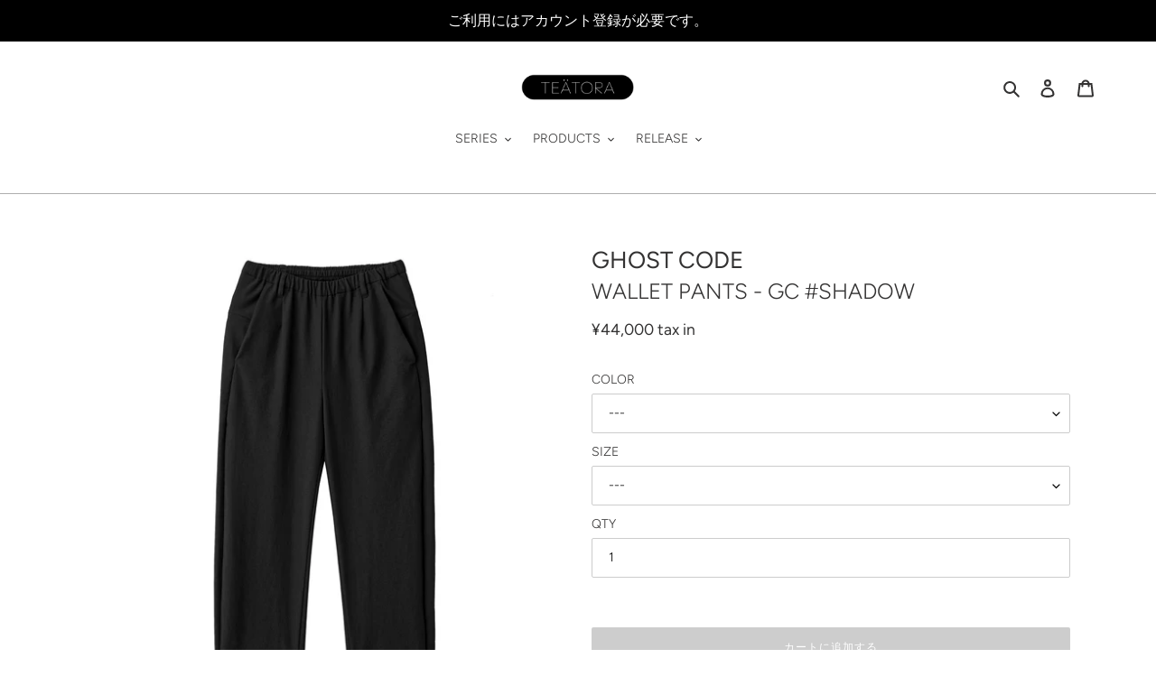

--- FILE ---
content_type: text/html; charset=utf-8
request_url: https://store.teatora.jp/products/tt004gcsdw
body_size: 26871
content:
<!doctype html>
<html class="no-js" lang="ja">
<head>
               <script type='text/javascript' src='//store.teatora.jp/apps/easylockdown/easylockdown-1.0.8.min.js' data-no-instant></script> <script type='text/javascript'>if( typeof InstantClick == 'object' ) easylockdown.clearData();</script> <style type="text/css">#easylockdown-password-form{padding:30px 0;text-align:center}#easylockdown-wrapper,.easylockdown-form-holder{display:inline-block}#easylockdown-password{vertical-align:top;margin-bottom:16px;padding:8px 15px;line-height:1.2em;outline:0;box-shadow:none}#easylockdown-password-error{display:none;color:#fb8077;text-align:left}#easylockdown-password-error.easylockdown-error{border:1px solid #fb8077}#easylockdown-password-form-button:not(.easylockdown-native-styles){vertical-align:top;display:inline-block!important;height:auto!important;padding:8px 15px;background:#777;border-radius:3px;color:#fff!important;line-height:1.2em;text-decoration:none!important}.easylockdown-instantclick-fix,.easylockdown-item-selector{position:absolute;z-index:-999;display:none;height:0;width:0;font-size:0;line-height:0}.easylockdown-collection-item[data-eld-loc-can],.easylockdown-item-selector+*,.easylockdown-item[data-eld-loc-can]{display:none}.easylockdown404-content-container{padding:50px;text-align:center}.easylockdown404-title-holder .easylockdown-title-404{display:block;margin:0 0 1rem;font-size:2rem;line-height:2.5rem}</style> 









<script type='text/javascript'>easylockdown.routeListByLocation.cannot.push({loc: 'CN,TW,HK', url: 'https://teatora.jp', title404: 'Page not found', message404: '<p>Sorry, we couldn&apos;t find this page.</p>'});</script>





<script type='text/javascript'>
  if( typeof easylockdown == 'object' ) {
    easylockdown.localeRootUrl = '';
    easylockdown.routerByLocation(); 

    easylockdown.onReady(function(e){
      easylockdown.hideAllLinks();
    });
  }
</script>


  <meta charset="utf-8">
  <meta http-equiv="X-UA-Compatible" content="IE=edge,chrome=1">
  <meta name="viewport" content="width=device-width,initial-scale=1">
  <meta name="theme-color" content="#9a9a9a">
  <link rel="canonical" href="https://store.teatora.jp/products/tt004gcsdw"><link rel="shortcut icon" href="//store.teatora.jp/cdn/shop/files/HP_FABICON_32x32.jpg?v=1613778939" type="image/png"><title>TEATORA - WALLET PANTS - ghost code (TT-004-GC)
&ndash; TEATORA ONLINE STORE</title><meta name="description" content="マニュアル 　 スマートセキュリティー 旅行者のために開発されたWallet Pantsは貴重品のセキュリティーにフォーカスしたシリーズ。また、長時間のフライトをより快適にするためのパターンワークが施されています。   ・ 品番: TT-004-GC ・ 素材名称: GHOST CODE ・ コンセプト: マスターコード。 ・ 機能: 360°ストレッチ、ウォッシャブル ・ 組成: NYLON 79　POLYURETHANE 11　POLYESTER 10     装備と機能: セキュリティーカーゴポケット 斜めポケットの向布に隠された、ロングウォレットサイズに設計されたファスナーポケットは、パスポートはもちろん、エアーチケットの収"><!-- /snippets/social-meta-tags.liquid -->




<meta property="og:site_name" content="TEATORA ONLINE STORE">
<meta property="og:url" content="https://store.teatora.jp/products/tt004gcsdw">
<meta property="og:title" content="WALLET PANTS - GC #SHADOW">
<meta property="og:type" content="product">
<meta property="og:description" content="マニュアル 　 スマートセキュリティー 旅行者のために開発されたWallet Pantsは貴重品のセキュリティーにフォーカスしたシリーズ。また、長時間のフライトをより快適にするためのパターンワークが施されています。   ・ 品番: TT-004-GC ・ 素材名称: GHOST CODE ・ コンセプト: マスターコード。 ・ 機能: 360°ストレッチ、ウォッシャブル ・ 組成: NYLON 79　POLYURETHANE 11　POLYESTER 10     装備と機能: セキュリティーカーゴポケット 斜めポケットの向布に隠された、ロングウォレットサイズに設計されたファスナーポケットは、パスポートはもちろん、エアーチケットの収">

  <meta property="og:price:amount" content="44,000">
  <meta property="og:price:currency" content="JPY">

<meta property="og:image" content="http://store.teatora.jp/cdn/shop/files/GC_004_SDW_01_1200x1200.jpg?v=1769835923"><meta property="og:image" content="http://store.teatora.jp/cdn/shop/files/GC_004_SDW_02_1200x1200.jpg?v=1769835923"><meta property="og:image" content="http://store.teatora.jp/cdn/shop/files/11_GC_004_SDW_01_ex_1200x1200.jpg?v=1769835923">
<meta property="og:image:secure_url" content="https://store.teatora.jp/cdn/shop/files/GC_004_SDW_01_1200x1200.jpg?v=1769835923"><meta property="og:image:secure_url" content="https://store.teatora.jp/cdn/shop/files/GC_004_SDW_02_1200x1200.jpg?v=1769835923"><meta property="og:image:secure_url" content="https://store.teatora.jp/cdn/shop/files/11_GC_004_SDW_01_ex_1200x1200.jpg?v=1769835923">


<meta name="twitter:card" content="summary_large_image">
<meta name="twitter:title" content="WALLET PANTS - GC #SHADOW">
<meta name="twitter:description" content="マニュアル 　 スマートセキュリティー 旅行者のために開発されたWallet Pantsは貴重品のセキュリティーにフォーカスしたシリーズ。また、長時間のフライトをより快適にするためのパターンワークが施されています。   ・ 品番: TT-004-GC ・ 素材名称: GHOST CODE ・ コンセプト: マスターコード。 ・ 機能: 360°ストレッチ、ウォッシャブル ・ 組成: NYLON 79　POLYURETHANE 11　POLYESTER 10     装備と機能: セキュリティーカーゴポケット 斜めポケットの向布に隠された、ロングウォレットサイズに設計されたファスナーポケットは、パスポートはもちろん、エアーチケットの収">


  <link href="//store.teatora.jp/cdn/shop/t/11/assets/theme.scss.css?v=3370745508247075701761971868" rel="stylesheet" type="text/css" media="all" />

  <script>
    var theme = {
      breakpoints: {
        medium: 750,
        large: 990,
        widescreen: 1400
      },
      strings: {
        addToCart: "カートに追加する",
        soldOut: "",
        unavailable: "お取り扱いできません",
        regularPrice: "通常価格",
        salePrice: "販売価格",
        sale: "セール",
        fromLowestPrice: "[price]から",
        vendor: "販売元",
        showMore: "表示を増やす",
        showLess: "表示を減らす",
        searchFor: "検索する",
        addressError: "住所を調べる際にエラーが発生しました",
        addressNoResults: "その住所は見つかりませんでした",
        addressQueryLimit: "Google APIの使用量の制限を超えました。\u003ca href=\"https:\/\/developers.google.com\/maps\/premium\/usage-limits\"\u003eプレミアムプラン\u003c\/a\u003eへのアップグレードをご検討ください。",
        authError: "あなたのGoogle Mapsのアカウント認証で問題が発生しました。",
        newWindow: "新しいウィンドウで開く",
        external: "外部のウェブサイトに移動します。",
        newWindowExternal: "外部のウェブサイトを新しいウィンドウで開く",
        removeLabel: "[product] を削除する",
        update: "アップデート",
        quantity: "数量",
        discountedTotal: "ディスカウント合計",
        regularTotal: "通常合計",
        priceColumn: "ディスカウントの詳細については価格列を参照してください。",
        quantityMinimumMessage: "数量は1以上でなければなりません",
        cartError: "あなたのカートをアップデートするときにエラーが発生しました。再度お試しください。",
        removedItemMessage: "カートから \u003cspan class=\"cart__removed-product-details\"\u003e([quantity]) 個の[link]\u003c\/span\u003eが消去されました。",
        unitPrice: "単価",
        unitPriceSeparator: "あたり",
        oneCartCount: "1個のアイテム",
        otherCartCount: "[count]個のアイテム",
        quantityLabel: "数量: [count]",
        products: "商品",
        loading: "読み込んでいます",
        number_of_results: "[result_number]\/[results_count]",
        number_of_results_found: "[results_count]件の結果が見つかりました",
        one_result_found: "1件の結果が見つかりました"
      },
      moneyFormat: "¥{{amount_no_decimals}}",
      moneyFormatWithCurrency: "¥{{amount_no_decimals}} JPY",
      settings: {
        predictiveSearchEnabled: true,
        predictiveSearchShowPrice: false,
        predictiveSearchShowVendor: false
      }
    }

    document.documentElement.className = document.documentElement.className.replace('no-js', 'js');
  </script><script src="//store.teatora.jp/cdn/shop/t/11/assets/lazysizes.js?v=94224023136283657951712909007" async="async"></script>
  <script src="//store.teatora.jp/cdn/shop/t/11/assets/vendor.js?v=85833464202832145531712909007" defer="defer"></script>
  <script src="//store.teatora.jp/cdn/shop/t/11/assets/theme.js?v=96578182702526153521712909007" defer="defer"></script>

  <script>window.performance && window.performance.mark && window.performance.mark('shopify.content_for_header.start');</script><meta id="shopify-digital-wallet" name="shopify-digital-wallet" content="/26481786970/digital_wallets/dialog">
<link rel="alternate" type="application/json+oembed" href="https://store.teatora.jp/products/tt004gcsdw.oembed">
<script async="async" src="/checkouts/internal/preloads.js?locale=ja-JP"></script>
<script id="shopify-features" type="application/json">{"accessToken":"75c9ac102421c0eee02eae506cbd1758","betas":["rich-media-storefront-analytics"],"domain":"store.teatora.jp","predictiveSearch":false,"shopId":26481786970,"locale":"ja"}</script>
<script>var Shopify = Shopify || {};
Shopify.shop = "teatora.myshopify.com";
Shopify.locale = "ja";
Shopify.currency = {"active":"JPY","rate":"1.0"};
Shopify.country = "JP";
Shopify.theme = {"name":"TEATORA_20240412","id":128031195226,"schema_name":"Debut","schema_version":"16.5.4","theme_store_id":null,"role":"main"};
Shopify.theme.handle = "null";
Shopify.theme.style = {"id":null,"handle":null};
Shopify.cdnHost = "store.teatora.jp/cdn";
Shopify.routes = Shopify.routes || {};
Shopify.routes.root = "/";</script>
<script type="module">!function(o){(o.Shopify=o.Shopify||{}).modules=!0}(window);</script>
<script>!function(o){function n(){var o=[];function n(){o.push(Array.prototype.slice.apply(arguments))}return n.q=o,n}var t=o.Shopify=o.Shopify||{};t.loadFeatures=n(),t.autoloadFeatures=n()}(window);</script>
<script id="shop-js-analytics" type="application/json">{"pageType":"product"}</script>
<script defer="defer" async type="module" src="//store.teatora.jp/cdn/shopifycloud/shop-js/modules/v2/client.init-shop-cart-sync_CSE-8ASR.ja.esm.js"></script>
<script defer="defer" async type="module" src="//store.teatora.jp/cdn/shopifycloud/shop-js/modules/v2/chunk.common_DDD8GOhs.esm.js"></script>
<script defer="defer" async type="module" src="//store.teatora.jp/cdn/shopifycloud/shop-js/modules/v2/chunk.modal_B6JNj9sU.esm.js"></script>
<script type="module">
  await import("//store.teatora.jp/cdn/shopifycloud/shop-js/modules/v2/client.init-shop-cart-sync_CSE-8ASR.ja.esm.js");
await import("//store.teatora.jp/cdn/shopifycloud/shop-js/modules/v2/chunk.common_DDD8GOhs.esm.js");
await import("//store.teatora.jp/cdn/shopifycloud/shop-js/modules/v2/chunk.modal_B6JNj9sU.esm.js");

  window.Shopify.SignInWithShop?.initShopCartSync?.({"fedCMEnabled":true,"windoidEnabled":true});

</script>
<script id="__st">var __st={"a":26481786970,"offset":32400,"reqid":"fd8bc316-3a5b-4d3b-85e4-f58c11a45dc0-1769898706","pageurl":"store.teatora.jp\/products\/tt004gcsdw","u":"82b6c22ce7d8","p":"product","rtyp":"product","rid":6608202727514};</script>
<script>window.ShopifyPaypalV4VisibilityTracking = true;</script>
<script id="captcha-bootstrap">!function(){'use strict';const t='contact',e='account',n='new_comment',o=[[t,t],['blogs',n],['comments',n],[t,'customer']],c=[[e,'customer_login'],[e,'guest_login'],[e,'recover_customer_password'],[e,'create_customer']],r=t=>t.map((([t,e])=>`form[action*='/${t}']:not([data-nocaptcha='true']) input[name='form_type'][value='${e}']`)).join(','),a=t=>()=>t?[...document.querySelectorAll(t)].map((t=>t.form)):[];function s(){const t=[...o],e=r(t);return a(e)}const i='password',u='form_key',d=['recaptcha-v3-token','g-recaptcha-response','h-captcha-response',i],f=()=>{try{return window.sessionStorage}catch{return}},m='__shopify_v',_=t=>t.elements[u];function p(t,e,n=!1){try{const o=window.sessionStorage,c=JSON.parse(o.getItem(e)),{data:r}=function(t){const{data:e,action:n}=t;return t[m]||n?{data:e,action:n}:{data:t,action:n}}(c);for(const[e,n]of Object.entries(r))t.elements[e]&&(t.elements[e].value=n);n&&o.removeItem(e)}catch(o){console.error('form repopulation failed',{error:o})}}const l='form_type',E='cptcha';function T(t){t.dataset[E]=!0}const w=window,h=w.document,L='Shopify',v='ce_forms',y='captcha';let A=!1;((t,e)=>{const n=(g='f06e6c50-85a8-45c8-87d0-21a2b65856fe',I='https://cdn.shopify.com/shopifycloud/storefront-forms-hcaptcha/ce_storefront_forms_captcha_hcaptcha.v1.5.2.iife.js',D={infoText:'hCaptchaによる保護',privacyText:'プライバシー',termsText:'利用規約'},(t,e,n)=>{const o=w[L][v],c=o.bindForm;if(c)return c(t,g,e,D).then(n);var r;o.q.push([[t,g,e,D],n]),r=I,A||(h.body.append(Object.assign(h.createElement('script'),{id:'captcha-provider',async:!0,src:r})),A=!0)});var g,I,D;w[L]=w[L]||{},w[L][v]=w[L][v]||{},w[L][v].q=[],w[L][y]=w[L][y]||{},w[L][y].protect=function(t,e){n(t,void 0,e),T(t)},Object.freeze(w[L][y]),function(t,e,n,w,h,L){const[v,y,A,g]=function(t,e,n){const i=e?o:[],u=t?c:[],d=[...i,...u],f=r(d),m=r(i),_=r(d.filter((([t,e])=>n.includes(e))));return[a(f),a(m),a(_),s()]}(w,h,L),I=t=>{const e=t.target;return e instanceof HTMLFormElement?e:e&&e.form},D=t=>v().includes(t);t.addEventListener('submit',(t=>{const e=I(t);if(!e)return;const n=D(e)&&!e.dataset.hcaptchaBound&&!e.dataset.recaptchaBound,o=_(e),c=g().includes(e)&&(!o||!o.value);(n||c)&&t.preventDefault(),c&&!n&&(function(t){try{if(!f())return;!function(t){const e=f();if(!e)return;const n=_(t);if(!n)return;const o=n.value;o&&e.removeItem(o)}(t);const e=Array.from(Array(32),(()=>Math.random().toString(36)[2])).join('');!function(t,e){_(t)||t.append(Object.assign(document.createElement('input'),{type:'hidden',name:u})),t.elements[u].value=e}(t,e),function(t,e){const n=f();if(!n)return;const o=[...t.querySelectorAll(`input[type='${i}']`)].map((({name:t})=>t)),c=[...d,...o],r={};for(const[a,s]of new FormData(t).entries())c.includes(a)||(r[a]=s);n.setItem(e,JSON.stringify({[m]:1,action:t.action,data:r}))}(t,e)}catch(e){console.error('failed to persist form',e)}}(e),e.submit())}));const S=(t,e)=>{t&&!t.dataset[E]&&(n(t,e.some((e=>e===t))),T(t))};for(const o of['focusin','change'])t.addEventListener(o,(t=>{const e=I(t);D(e)&&S(e,y())}));const B=e.get('form_key'),M=e.get(l),P=B&&M;t.addEventListener('DOMContentLoaded',(()=>{const t=y();if(P)for(const e of t)e.elements[l].value===M&&p(e,B);[...new Set([...A(),...v().filter((t=>'true'===t.dataset.shopifyCaptcha))])].forEach((e=>S(e,t)))}))}(h,new URLSearchParams(w.location.search),n,t,e,['guest_login'])})(!0,!0)}();</script>
<script integrity="sha256-4kQ18oKyAcykRKYeNunJcIwy7WH5gtpwJnB7kiuLZ1E=" data-source-attribution="shopify.loadfeatures" defer="defer" src="//store.teatora.jp/cdn/shopifycloud/storefront/assets/storefront/load_feature-a0a9edcb.js" crossorigin="anonymous"></script>
<script data-source-attribution="shopify.dynamic_checkout.dynamic.init">var Shopify=Shopify||{};Shopify.PaymentButton=Shopify.PaymentButton||{isStorefrontPortableWallets:!0,init:function(){window.Shopify.PaymentButton.init=function(){};var t=document.createElement("script");t.src="https://store.teatora.jp/cdn/shopifycloud/portable-wallets/latest/portable-wallets.ja.js",t.type="module",document.head.appendChild(t)}};
</script>
<script data-source-attribution="shopify.dynamic_checkout.buyer_consent">
  function portableWalletsHideBuyerConsent(e){var t=document.getElementById("shopify-buyer-consent"),n=document.getElementById("shopify-subscription-policy-button");t&&n&&(t.classList.add("hidden"),t.setAttribute("aria-hidden","true"),n.removeEventListener("click",e))}function portableWalletsShowBuyerConsent(e){var t=document.getElementById("shopify-buyer-consent"),n=document.getElementById("shopify-subscription-policy-button");t&&n&&(t.classList.remove("hidden"),t.removeAttribute("aria-hidden"),n.addEventListener("click",e))}window.Shopify?.PaymentButton&&(window.Shopify.PaymentButton.hideBuyerConsent=portableWalletsHideBuyerConsent,window.Shopify.PaymentButton.showBuyerConsent=portableWalletsShowBuyerConsent);
</script>
<script data-source-attribution="shopify.dynamic_checkout.cart.bootstrap">document.addEventListener("DOMContentLoaded",(function(){function t(){return document.querySelector("shopify-accelerated-checkout-cart, shopify-accelerated-checkout")}if(t())Shopify.PaymentButton.init();else{new MutationObserver((function(e,n){t()&&(Shopify.PaymentButton.init(),n.disconnect())})).observe(document.body,{childList:!0,subtree:!0})}}));
</script>
<link id="shopify-accelerated-checkout-styles" rel="stylesheet" media="screen" href="https://store.teatora.jp/cdn/shopifycloud/portable-wallets/latest/accelerated-checkout-backwards-compat.css" crossorigin="anonymous">
<style id="shopify-accelerated-checkout-cart">
        #shopify-buyer-consent {
  margin-top: 1em;
  display: inline-block;
  width: 100%;
}

#shopify-buyer-consent.hidden {
  display: none;
}

#shopify-subscription-policy-button {
  background: none;
  border: none;
  padding: 0;
  text-decoration: underline;
  font-size: inherit;
  cursor: pointer;
}

#shopify-subscription-policy-button::before {
  box-shadow: none;
}

      </style>

<script>window.performance && window.performance.mark && window.performance.mark('shopify.content_for_header.end');</script>
<link href="https://monorail-edge.shopifysvc.com" rel="dns-prefetch">
<script>(function(){if ("sendBeacon" in navigator && "performance" in window) {try {var session_token_from_headers = performance.getEntriesByType('navigation')[0].serverTiming.find(x => x.name == '_s').description;} catch {var session_token_from_headers = undefined;}var session_cookie_matches = document.cookie.match(/_shopify_s=([^;]*)/);var session_token_from_cookie = session_cookie_matches && session_cookie_matches.length === 2 ? session_cookie_matches[1] : "";var session_token = session_token_from_headers || session_token_from_cookie || "";function handle_abandonment_event(e) {var entries = performance.getEntries().filter(function(entry) {return /monorail-edge.shopifysvc.com/.test(entry.name);});if (!window.abandonment_tracked && entries.length === 0) {window.abandonment_tracked = true;var currentMs = Date.now();var navigation_start = performance.timing.navigationStart;var payload = {shop_id: 26481786970,url: window.location.href,navigation_start,duration: currentMs - navigation_start,session_token,page_type: "product"};window.navigator.sendBeacon("https://monorail-edge.shopifysvc.com/v1/produce", JSON.stringify({schema_id: "online_store_buyer_site_abandonment/1.1",payload: payload,metadata: {event_created_at_ms: currentMs,event_sent_at_ms: currentMs}}));}}window.addEventListener('pagehide', handle_abandonment_event);}}());</script>
<script id="web-pixels-manager-setup">(function e(e,d,r,n,o){if(void 0===o&&(o={}),!Boolean(null===(a=null===(i=window.Shopify)||void 0===i?void 0:i.analytics)||void 0===a?void 0:a.replayQueue)){var i,a;window.Shopify=window.Shopify||{};var t=window.Shopify;t.analytics=t.analytics||{};var s=t.analytics;s.replayQueue=[],s.publish=function(e,d,r){return s.replayQueue.push([e,d,r]),!0};try{self.performance.mark("wpm:start")}catch(e){}var l=function(){var e={modern:/Edge?\/(1{2}[4-9]|1[2-9]\d|[2-9]\d{2}|\d{4,})\.\d+(\.\d+|)|Firefox\/(1{2}[4-9]|1[2-9]\d|[2-9]\d{2}|\d{4,})\.\d+(\.\d+|)|Chrom(ium|e)\/(9{2}|\d{3,})\.\d+(\.\d+|)|(Maci|X1{2}).+ Version\/(15\.\d+|(1[6-9]|[2-9]\d|\d{3,})\.\d+)([,.]\d+|)( \(\w+\)|)( Mobile\/\w+|) Safari\/|Chrome.+OPR\/(9{2}|\d{3,})\.\d+\.\d+|(CPU[ +]OS|iPhone[ +]OS|CPU[ +]iPhone|CPU IPhone OS|CPU iPad OS)[ +]+(15[._]\d+|(1[6-9]|[2-9]\d|\d{3,})[._]\d+)([._]\d+|)|Android:?[ /-](13[3-9]|1[4-9]\d|[2-9]\d{2}|\d{4,})(\.\d+|)(\.\d+|)|Android.+Firefox\/(13[5-9]|1[4-9]\d|[2-9]\d{2}|\d{4,})\.\d+(\.\d+|)|Android.+Chrom(ium|e)\/(13[3-9]|1[4-9]\d|[2-9]\d{2}|\d{4,})\.\d+(\.\d+|)|SamsungBrowser\/([2-9]\d|\d{3,})\.\d+/,legacy:/Edge?\/(1[6-9]|[2-9]\d|\d{3,})\.\d+(\.\d+|)|Firefox\/(5[4-9]|[6-9]\d|\d{3,})\.\d+(\.\d+|)|Chrom(ium|e)\/(5[1-9]|[6-9]\d|\d{3,})\.\d+(\.\d+|)([\d.]+$|.*Safari\/(?![\d.]+ Edge\/[\d.]+$))|(Maci|X1{2}).+ Version\/(10\.\d+|(1[1-9]|[2-9]\d|\d{3,})\.\d+)([,.]\d+|)( \(\w+\)|)( Mobile\/\w+|) Safari\/|Chrome.+OPR\/(3[89]|[4-9]\d|\d{3,})\.\d+\.\d+|(CPU[ +]OS|iPhone[ +]OS|CPU[ +]iPhone|CPU IPhone OS|CPU iPad OS)[ +]+(10[._]\d+|(1[1-9]|[2-9]\d|\d{3,})[._]\d+)([._]\d+|)|Android:?[ /-](13[3-9]|1[4-9]\d|[2-9]\d{2}|\d{4,})(\.\d+|)(\.\d+|)|Mobile Safari.+OPR\/([89]\d|\d{3,})\.\d+\.\d+|Android.+Firefox\/(13[5-9]|1[4-9]\d|[2-9]\d{2}|\d{4,})\.\d+(\.\d+|)|Android.+Chrom(ium|e)\/(13[3-9]|1[4-9]\d|[2-9]\d{2}|\d{4,})\.\d+(\.\d+|)|Android.+(UC? ?Browser|UCWEB|U3)[ /]?(15\.([5-9]|\d{2,})|(1[6-9]|[2-9]\d|\d{3,})\.\d+)\.\d+|SamsungBrowser\/(5\.\d+|([6-9]|\d{2,})\.\d+)|Android.+MQ{2}Browser\/(14(\.(9|\d{2,})|)|(1[5-9]|[2-9]\d|\d{3,})(\.\d+|))(\.\d+|)|K[Aa][Ii]OS\/(3\.\d+|([4-9]|\d{2,})\.\d+)(\.\d+|)/},d=e.modern,r=e.legacy,n=navigator.userAgent;return n.match(d)?"modern":n.match(r)?"legacy":"unknown"}(),u="modern"===l?"modern":"legacy",c=(null!=n?n:{modern:"",legacy:""})[u],f=function(e){return[e.baseUrl,"/wpm","/b",e.hashVersion,"modern"===e.buildTarget?"m":"l",".js"].join("")}({baseUrl:d,hashVersion:r,buildTarget:u}),m=function(e){var d=e.version,r=e.bundleTarget,n=e.surface,o=e.pageUrl,i=e.monorailEndpoint;return{emit:function(e){var a=e.status,t=e.errorMsg,s=(new Date).getTime(),l=JSON.stringify({metadata:{event_sent_at_ms:s},events:[{schema_id:"web_pixels_manager_load/3.1",payload:{version:d,bundle_target:r,page_url:o,status:a,surface:n,error_msg:t},metadata:{event_created_at_ms:s}}]});if(!i)return console&&console.warn&&console.warn("[Web Pixels Manager] No Monorail endpoint provided, skipping logging."),!1;try{return self.navigator.sendBeacon.bind(self.navigator)(i,l)}catch(e){}var u=new XMLHttpRequest;try{return u.open("POST",i,!0),u.setRequestHeader("Content-Type","text/plain"),u.send(l),!0}catch(e){return console&&console.warn&&console.warn("[Web Pixels Manager] Got an unhandled error while logging to Monorail."),!1}}}}({version:r,bundleTarget:l,surface:e.surface,pageUrl:self.location.href,monorailEndpoint:e.monorailEndpoint});try{o.browserTarget=l,function(e){var d=e.src,r=e.async,n=void 0===r||r,o=e.onload,i=e.onerror,a=e.sri,t=e.scriptDataAttributes,s=void 0===t?{}:t,l=document.createElement("script"),u=document.querySelector("head"),c=document.querySelector("body");if(l.async=n,l.src=d,a&&(l.integrity=a,l.crossOrigin="anonymous"),s)for(var f in s)if(Object.prototype.hasOwnProperty.call(s,f))try{l.dataset[f]=s[f]}catch(e){}if(o&&l.addEventListener("load",o),i&&l.addEventListener("error",i),u)u.appendChild(l);else{if(!c)throw new Error("Did not find a head or body element to append the script");c.appendChild(l)}}({src:f,async:!0,onload:function(){if(!function(){var e,d;return Boolean(null===(d=null===(e=window.Shopify)||void 0===e?void 0:e.analytics)||void 0===d?void 0:d.initialized)}()){var d=window.webPixelsManager.init(e)||void 0;if(d){var r=window.Shopify.analytics;r.replayQueue.forEach((function(e){var r=e[0],n=e[1],o=e[2];d.publishCustomEvent(r,n,o)})),r.replayQueue=[],r.publish=d.publishCustomEvent,r.visitor=d.visitor,r.initialized=!0}}},onerror:function(){return m.emit({status:"failed",errorMsg:"".concat(f," has failed to load")})},sri:function(e){var d=/^sha384-[A-Za-z0-9+/=]+$/;return"string"==typeof e&&d.test(e)}(c)?c:"",scriptDataAttributes:o}),m.emit({status:"loading"})}catch(e){m.emit({status:"failed",errorMsg:(null==e?void 0:e.message)||"Unknown error"})}}})({shopId: 26481786970,storefrontBaseUrl: "https://store.teatora.jp",extensionsBaseUrl: "https://extensions.shopifycdn.com/cdn/shopifycloud/web-pixels-manager",monorailEndpoint: "https://monorail-edge.shopifysvc.com/unstable/produce_batch",surface: "storefront-renderer",enabledBetaFlags: ["2dca8a86"],webPixelsConfigList: [{"id":"shopify-app-pixel","configuration":"{}","eventPayloadVersion":"v1","runtimeContext":"STRICT","scriptVersion":"0450","apiClientId":"shopify-pixel","type":"APP","privacyPurposes":["ANALYTICS","MARKETING"]},{"id":"shopify-custom-pixel","eventPayloadVersion":"v1","runtimeContext":"LAX","scriptVersion":"0450","apiClientId":"shopify-pixel","type":"CUSTOM","privacyPurposes":["ANALYTICS","MARKETING"]}],isMerchantRequest: false,initData: {"shop":{"name":"TEATORA ONLINE STORE","paymentSettings":{"currencyCode":"JPY"},"myshopifyDomain":"teatora.myshopify.com","countryCode":"JP","storefrontUrl":"https:\/\/store.teatora.jp"},"customer":null,"cart":null,"checkout":null,"productVariants":[{"price":{"amount":44000.0,"currencyCode":"JPY"},"product":{"title":"WALLET PANTS - GC #SHADOW","vendor":"TEATORA","id":"6608202727514","untranslatedTitle":"WALLET PANTS - GC #SHADOW","url":"\/products\/tt004gcsdw","type":"GHOST CODE"},"id":"39485481943130","image":{"src":"\/\/store.teatora.jp\/cdn\/shop\/files\/GC_004_SDW_01.jpg?v=1769835923"},"sku":"tGC-004-SDW1","title":"SHADOW \/ 1","untranslatedTitle":"SHADOW \/ 1"},{"price":{"amount":44000.0,"currencyCode":"JPY"},"product":{"title":"WALLET PANTS - GC #SHADOW","vendor":"TEATORA","id":"6608202727514","untranslatedTitle":"WALLET PANTS - GC #SHADOW","url":"\/products\/tt004gcsdw","type":"GHOST CODE"},"id":"39485481975898","image":{"src":"\/\/store.teatora.jp\/cdn\/shop\/files\/GC_004_SDW_01.jpg?v=1769835923"},"sku":"tGC-004-SDW2","title":"SHADOW \/ 2","untranslatedTitle":"SHADOW \/ 2"},{"price":{"amount":44000.0,"currencyCode":"JPY"},"product":{"title":"WALLET PANTS - GC #SHADOW","vendor":"TEATORA","id":"6608202727514","untranslatedTitle":"WALLET PANTS - GC #SHADOW","url":"\/products\/tt004gcsdw","type":"GHOST CODE"},"id":"39485482008666","image":{"src":"\/\/store.teatora.jp\/cdn\/shop\/files\/GC_004_SDW_01.jpg?v=1769835923"},"sku":"tGC-004-SDW3","title":"SHADOW \/ 3","untranslatedTitle":"SHADOW \/ 3"},{"price":{"amount":44000.0,"currencyCode":"JPY"},"product":{"title":"WALLET PANTS - GC #SHADOW","vendor":"TEATORA","id":"6608202727514","untranslatedTitle":"WALLET PANTS - GC #SHADOW","url":"\/products\/tt004gcsdw","type":"GHOST CODE"},"id":"39485482041434","image":{"src":"\/\/store.teatora.jp\/cdn\/shop\/files\/GC_004_SDW_01.jpg?v=1769835923"},"sku":"tGC-004-SDW4","title":"SHADOW \/ 4","untranslatedTitle":"SHADOW \/ 4"},{"price":{"amount":44000.0,"currencyCode":"JPY"},"product":{"title":"WALLET PANTS - GC #SHADOW","vendor":"TEATORA","id":"6608202727514","untranslatedTitle":"WALLET PANTS - GC #SHADOW","url":"\/products\/tt004gcsdw","type":"GHOST CODE"},"id":"39485482074202","image":{"src":"\/\/store.teatora.jp\/cdn\/shop\/files\/GC_004_SDW_01.jpg?v=1769835923"},"sku":"tGC-004-SDW5","title":"SHADOW \/ 5","untranslatedTitle":"SHADOW \/ 5"}],"purchasingCompany":null},},"https://store.teatora.jp/cdn","1d2a099fw23dfb22ep557258f5m7a2edbae",{"modern":"","legacy":""},{"shopId":"26481786970","storefrontBaseUrl":"https:\/\/store.teatora.jp","extensionBaseUrl":"https:\/\/extensions.shopifycdn.com\/cdn\/shopifycloud\/web-pixels-manager","surface":"storefront-renderer","enabledBetaFlags":"[\"2dca8a86\"]","isMerchantRequest":"false","hashVersion":"1d2a099fw23dfb22ep557258f5m7a2edbae","publish":"custom","events":"[[\"page_viewed\",{}],[\"product_viewed\",{\"productVariant\":{\"price\":{\"amount\":44000.0,\"currencyCode\":\"JPY\"},\"product\":{\"title\":\"WALLET PANTS - GC #SHADOW\",\"vendor\":\"TEATORA\",\"id\":\"6608202727514\",\"untranslatedTitle\":\"WALLET PANTS - GC #SHADOW\",\"url\":\"\/products\/tt004gcsdw\",\"type\":\"GHOST CODE\"},\"id\":\"39485481943130\",\"image\":{\"src\":\"\/\/store.teatora.jp\/cdn\/shop\/files\/GC_004_SDW_01.jpg?v=1769835923\"},\"sku\":\"tGC-004-SDW1\",\"title\":\"SHADOW \/ 1\",\"untranslatedTitle\":\"SHADOW \/ 1\"}}]]"});</script><script>
  window.ShopifyAnalytics = window.ShopifyAnalytics || {};
  window.ShopifyAnalytics.meta = window.ShopifyAnalytics.meta || {};
  window.ShopifyAnalytics.meta.currency = 'JPY';
  var meta = {"product":{"id":6608202727514,"gid":"gid:\/\/shopify\/Product\/6608202727514","vendor":"TEATORA","type":"GHOST CODE","handle":"tt004gcsdw","variants":[{"id":39485481943130,"price":4400000,"name":"WALLET PANTS - GC #SHADOW - SHADOW \/ 1","public_title":"SHADOW \/ 1","sku":"tGC-004-SDW1"},{"id":39485481975898,"price":4400000,"name":"WALLET PANTS - GC #SHADOW - SHADOW \/ 2","public_title":"SHADOW \/ 2","sku":"tGC-004-SDW2"},{"id":39485482008666,"price":4400000,"name":"WALLET PANTS - GC #SHADOW - SHADOW \/ 3","public_title":"SHADOW \/ 3","sku":"tGC-004-SDW3"},{"id":39485482041434,"price":4400000,"name":"WALLET PANTS - GC #SHADOW - SHADOW \/ 4","public_title":"SHADOW \/ 4","sku":"tGC-004-SDW4"},{"id":39485482074202,"price":4400000,"name":"WALLET PANTS - GC #SHADOW - SHADOW \/ 5","public_title":"SHADOW \/ 5","sku":"tGC-004-SDW5"}],"remote":false},"page":{"pageType":"product","resourceType":"product","resourceId":6608202727514,"requestId":"fd8bc316-3a5b-4d3b-85e4-f58c11a45dc0-1769898706"}};
  for (var attr in meta) {
    window.ShopifyAnalytics.meta[attr] = meta[attr];
  }
</script>
<script class="analytics">
  (function () {
    var customDocumentWrite = function(content) {
      var jquery = null;

      if (window.jQuery) {
        jquery = window.jQuery;
      } else if (window.Checkout && window.Checkout.$) {
        jquery = window.Checkout.$;
      }

      if (jquery) {
        jquery('body').append(content);
      }
    };

    var hasLoggedConversion = function(token) {
      if (token) {
        return document.cookie.indexOf('loggedConversion=' + token) !== -1;
      }
      return false;
    }

    var setCookieIfConversion = function(token) {
      if (token) {
        var twoMonthsFromNow = new Date(Date.now());
        twoMonthsFromNow.setMonth(twoMonthsFromNow.getMonth() + 2);

        document.cookie = 'loggedConversion=' + token + '; expires=' + twoMonthsFromNow;
      }
    }

    var trekkie = window.ShopifyAnalytics.lib = window.trekkie = window.trekkie || [];
    if (trekkie.integrations) {
      return;
    }
    trekkie.methods = [
      'identify',
      'page',
      'ready',
      'track',
      'trackForm',
      'trackLink'
    ];
    trekkie.factory = function(method) {
      return function() {
        var args = Array.prototype.slice.call(arguments);
        args.unshift(method);
        trekkie.push(args);
        return trekkie;
      };
    };
    for (var i = 0; i < trekkie.methods.length; i++) {
      var key = trekkie.methods[i];
      trekkie[key] = trekkie.factory(key);
    }
    trekkie.load = function(config) {
      trekkie.config = config || {};
      trekkie.config.initialDocumentCookie = document.cookie;
      var first = document.getElementsByTagName('script')[0];
      var script = document.createElement('script');
      script.type = 'text/javascript';
      script.onerror = function(e) {
        var scriptFallback = document.createElement('script');
        scriptFallback.type = 'text/javascript';
        scriptFallback.onerror = function(error) {
                var Monorail = {
      produce: function produce(monorailDomain, schemaId, payload) {
        var currentMs = new Date().getTime();
        var event = {
          schema_id: schemaId,
          payload: payload,
          metadata: {
            event_created_at_ms: currentMs,
            event_sent_at_ms: currentMs
          }
        };
        return Monorail.sendRequest("https://" + monorailDomain + "/v1/produce", JSON.stringify(event));
      },
      sendRequest: function sendRequest(endpointUrl, payload) {
        // Try the sendBeacon API
        if (window && window.navigator && typeof window.navigator.sendBeacon === 'function' && typeof window.Blob === 'function' && !Monorail.isIos12()) {
          var blobData = new window.Blob([payload], {
            type: 'text/plain'
          });

          if (window.navigator.sendBeacon(endpointUrl, blobData)) {
            return true;
          } // sendBeacon was not successful

        } // XHR beacon

        var xhr = new XMLHttpRequest();

        try {
          xhr.open('POST', endpointUrl);
          xhr.setRequestHeader('Content-Type', 'text/plain');
          xhr.send(payload);
        } catch (e) {
          console.log(e);
        }

        return false;
      },
      isIos12: function isIos12() {
        return window.navigator.userAgent.lastIndexOf('iPhone; CPU iPhone OS 12_') !== -1 || window.navigator.userAgent.lastIndexOf('iPad; CPU OS 12_') !== -1;
      }
    };
    Monorail.produce('monorail-edge.shopifysvc.com',
      'trekkie_storefront_load_errors/1.1',
      {shop_id: 26481786970,
      theme_id: 128031195226,
      app_name: "storefront",
      context_url: window.location.href,
      source_url: "//store.teatora.jp/cdn/s/trekkie.storefront.c59ea00e0474b293ae6629561379568a2d7c4bba.min.js"});

        };
        scriptFallback.async = true;
        scriptFallback.src = '//store.teatora.jp/cdn/s/trekkie.storefront.c59ea00e0474b293ae6629561379568a2d7c4bba.min.js';
        first.parentNode.insertBefore(scriptFallback, first);
      };
      script.async = true;
      script.src = '//store.teatora.jp/cdn/s/trekkie.storefront.c59ea00e0474b293ae6629561379568a2d7c4bba.min.js';
      first.parentNode.insertBefore(script, first);
    };
    trekkie.load(
      {"Trekkie":{"appName":"storefront","development":false,"defaultAttributes":{"shopId":26481786970,"isMerchantRequest":null,"themeId":128031195226,"themeCityHash":"14242448062989684375","contentLanguage":"ja","currency":"JPY","eventMetadataId":"0a9b797c-22f2-4c70-bea3-5ad7d2d681f9"},"isServerSideCookieWritingEnabled":true,"monorailRegion":"shop_domain","enabledBetaFlags":["65f19447","b5387b81"]},"Session Attribution":{},"S2S":{"facebookCapiEnabled":false,"source":"trekkie-storefront-renderer","apiClientId":580111}}
    );

    var loaded = false;
    trekkie.ready(function() {
      if (loaded) return;
      loaded = true;

      window.ShopifyAnalytics.lib = window.trekkie;

      var originalDocumentWrite = document.write;
      document.write = customDocumentWrite;
      try { window.ShopifyAnalytics.merchantGoogleAnalytics.call(this); } catch(error) {};
      document.write = originalDocumentWrite;

      window.ShopifyAnalytics.lib.page(null,{"pageType":"product","resourceType":"product","resourceId":6608202727514,"requestId":"fd8bc316-3a5b-4d3b-85e4-f58c11a45dc0-1769898706","shopifyEmitted":true});

      var match = window.location.pathname.match(/checkouts\/(.+)\/(thank_you|post_purchase)/)
      var token = match? match[1]: undefined;
      if (!hasLoggedConversion(token)) {
        setCookieIfConversion(token);
        window.ShopifyAnalytics.lib.track("Viewed Product",{"currency":"JPY","variantId":39485481943130,"productId":6608202727514,"productGid":"gid:\/\/shopify\/Product\/6608202727514","name":"WALLET PANTS - GC #SHADOW - SHADOW \/ 1","price":"44000","sku":"tGC-004-SDW1","brand":"TEATORA","variant":"SHADOW \/ 1","category":"GHOST CODE","nonInteraction":true,"remote":false},undefined,undefined,{"shopifyEmitted":true});
      window.ShopifyAnalytics.lib.track("monorail:\/\/trekkie_storefront_viewed_product\/1.1",{"currency":"JPY","variantId":39485481943130,"productId":6608202727514,"productGid":"gid:\/\/shopify\/Product\/6608202727514","name":"WALLET PANTS - GC #SHADOW - SHADOW \/ 1","price":"44000","sku":"tGC-004-SDW1","brand":"TEATORA","variant":"SHADOW \/ 1","category":"GHOST CODE","nonInteraction":true,"remote":false,"referer":"https:\/\/store.teatora.jp\/products\/tt004gcsdw"});
      }
    });


        var eventsListenerScript = document.createElement('script');
        eventsListenerScript.async = true;
        eventsListenerScript.src = "//store.teatora.jp/cdn/shopifycloud/storefront/assets/shop_events_listener-3da45d37.js";
        document.getElementsByTagName('head')[0].appendChild(eventsListenerScript);

})();</script>
<script
  defer
  src="https://store.teatora.jp/cdn/shopifycloud/perf-kit/shopify-perf-kit-3.1.0.min.js"
  data-application="storefront-renderer"
  data-shop-id="26481786970"
  data-render-region="gcp-us-central1"
  data-page-type="product"
  data-theme-instance-id="128031195226"
  data-theme-name="Debut"
  data-theme-version="16.5.4"
  data-monorail-region="shop_domain"
  data-resource-timing-sampling-rate="10"
  data-shs="true"
  data-shs-beacon="true"
  data-shs-export-with-fetch="true"
  data-shs-logs-sample-rate="1"
  data-shs-beacon-endpoint="https://store.teatora.jp/api/collect"
></script>
</head>

<body class="template-product">

  <a class="in-page-link visually-hidden skip-link" href="#MainContent">コンテンツにスキップする</a><style data-shopify>

  .cart-popup {
    box-shadow: 1px 1px 10px 2px rgba(174, 174, 174, 0.5);
  }</style><div class="cart-popup-wrapper cart-popup-wrapper--hidden" role="dialog" aria-modal="true" aria-labelledby="CartPopupHeading" data-cart-popup-wrapper>
  <div class="cart-popup" data-cart-popup tabindex="-1">
    <div class="cart-popup__header">
      <h2 id="CartPopupHeading" class="cart-popup__heading">カートに追加済み</h2>
      <button class="cart-popup__close" aria-label="閉じる" data-cart-popup-close><svg aria-hidden="true" focusable="false" role="presentation" class="icon icon-close" viewBox="0 0 40 40"><path d="M23.868 20.015L39.117 4.78c1.11-1.108 1.11-2.77 0-3.877-1.109-1.108-2.773-1.108-3.882 0L19.986 16.137 4.737.904C3.628-.204 1.965-.204.856.904c-1.11 1.108-1.11 2.77 0 3.877l15.249 15.234L.855 35.248c-1.108 1.108-1.108 2.77 0 3.877.555.554 1.248.831 1.942.831s1.386-.277 1.94-.83l15.25-15.234 15.248 15.233c.555.554 1.248.831 1.941.831s1.387-.277 1.941-.83c1.11-1.109 1.11-2.77 0-3.878L23.868 20.015z" class="layer"/></svg></button>
    </div>
    <div class="cart-popup-item">
      <div class="cart-popup-item__image-wrapper hide" data-cart-popup-image-wrapper>
        <div class="cart-popup-item__image cart-popup-item__image--placeholder" data-cart-popup-image-placeholder>
          <div data-placeholder-size></div>
          <div class="placeholder-background placeholder-background--animation"></div>
        </div>
      </div>
      <div class="cart-popup-item__description">
        <div>
          <div class="cart-popup-item__title" data-cart-popup-title></div>
          <ul class="product-details" aria-label="商品の詳細" data-cart-popup-product-details></ul>
        </div>
        <div class="cart-popup-item__quantity">
          <span class="visually-hidden" data-cart-popup-quantity-label></span>
          <span aria-hidden="true">数量:</span>
          <span aria-hidden="true" data-cart-popup-quantity></span>
        </div>
      </div>
    </div>

    <a href="/cart" class="cart-popup__cta-link btn btn--secondary-accent">
      カートを見る (<span data-cart-popup-cart-quantity></span>)
    </a>

    <div class="cart-popup__dismiss">
      <button class="cart-popup__dismiss-button text-link text-link--accent" data-cart-popup-dismiss>
        買い物を続ける
      </button>
    </div>
  </div>
</div>

<div id="shopify-section-header" class="shopify-section">
  <style>
    
      .site-header__logo-image {
        max-width: 125px;
      }
    

    
  </style>


<div id="SearchDrawer" class="search-bar drawer drawer--top" role="dialog" aria-modal="true" aria-label="検索する" data-predictive-search-drawer>
  <div class="search-bar__interior">
    <div class="search-form__container" data-search-form-container>
      <form class="search-form search-bar__form" action="/search" method="get" role="search">
        <div class="search-form__input-wrapper">
          <input
            type="text"
            name="q"
            placeholder="検索する"
            role="combobox"
            aria-autocomplete="list"
            aria-owns="predictive-search-results"
            aria-expanded="false"
            aria-label="検索する"
            aria-haspopup="listbox"
            class="search-form__input search-bar__input"
            data-predictive-search-drawer-input
          />
          <input type="hidden" name="options[prefix]" value="last" aria-hidden="true" />
          <div class="predictive-search-wrapper predictive-search-wrapper--drawer" data-predictive-search-mount="drawer"></div>
        </div>

        <button class="search-bar__submit search-form__submit"
          type="submit"
          data-search-form-submit>
          <svg aria-hidden="true" focusable="false" role="presentation" class="icon icon-search" viewBox="0 0 37 40"><path d="M35.6 36l-9.8-9.8c4.1-5.4 3.6-13.2-1.3-18.1-5.4-5.4-14.2-5.4-19.7 0-5.4 5.4-5.4 14.2 0 19.7 2.6 2.6 6.1 4.1 9.8 4.1 3 0 5.9-1 8.3-2.8l9.8 9.8c.4.4.9.6 1.4.6s1-.2 1.4-.6c.9-.9.9-2.1.1-2.9zm-20.9-8.2c-2.6 0-5.1-1-7-2.9-3.9-3.9-3.9-10.1 0-14C9.6 9 12.2 8 14.7 8s5.1 1 7 2.9c3.9 3.9 3.9 10.1 0 14-1.9 1.9-4.4 2.9-7 2.9z"/></svg>
          <span class="icon__fallback-text">送信</span>
        </button>
      </form>

      <div class="search-bar__actions">
        <button type="button" class="btn--link search-bar__close js-drawer-close">
          <svg aria-hidden="true" focusable="false" role="presentation" class="icon icon-close" viewBox="0 0 40 40"><path d="M23.868 20.015L39.117 4.78c1.11-1.108 1.11-2.77 0-3.877-1.109-1.108-2.773-1.108-3.882 0L19.986 16.137 4.737.904C3.628-.204 1.965-.204.856.904c-1.11 1.108-1.11 2.77 0 3.877l15.249 15.234L.855 35.248c-1.108 1.108-1.108 2.77 0 3.877.555.554 1.248.831 1.942.831s1.386-.277 1.94-.83l15.25-15.234 15.248 15.233c.555.554 1.248.831 1.941.831s1.387-.277 1.941-.83c1.11-1.109 1.11-2.77 0-3.878L23.868 20.015z" class="layer"/></svg>
          <span class="icon__fallback-text">検索を閉じる</span>
        </button>
      </div>
    </div>
  </div>
</div>


<div data-section-id="header" data-section-type="header-section" data-header-section>
  
    
      <style>
        .announcement-bar {
          background-color: #000000;
        }

        .announcement-bar--link:hover {
          

          
            
            background-color: #292929;
          
        }

        .announcement-bar__message {
          color: #ffffff;
        }
      </style>

      
        <a href="https://store.teatora.jp/account/login" class="announcement-bar announcement-bar--link">
      

        <p class="announcement-bar__message">ご利用にはアカウント登録が必要です。</p>

      
        </a>
      

    
  

  <header class="site-header logo--center" role="banner">
    <div class="grid grid--no-gutters grid--table site-header__mobile-nav">
      

      <div class="grid__item medium-up--one-third medium-up--push-one-third logo-align--center">
        
        
          <div class="h2 site-header__logo">
        
          
<a href="/" class="site-header__logo-image site-header__logo-image--centered">
              
              <img class="lazyload js"
                   src="//store.teatora.jp/cdn/shop/files/logo_w1000_300x300.png?v=1613796788"
                   data-src="//store.teatora.jp/cdn/shop/files/logo_w1000_{width}x.png?v=1613796788"
                   data-widths="[180, 360, 540, 720, 900, 1080, 1296, 1512, 1728, 2048]"
                   data-aspectratio="4.310344827586207"
                   data-sizes="auto"
                   alt="TEATORA ONLINE STORE"
                   style="max-width: 125px">
              <noscript>
                
                <img src="//store.teatora.jp/cdn/shop/files/logo_w1000_125x.png?v=1613796788"
                     srcset="//store.teatora.jp/cdn/shop/files/logo_w1000_125x.png?v=1613796788 1x, //store.teatora.jp/cdn/shop/files/logo_w1000_125x@2x.png?v=1613796788 2x"
                     alt="TEATORA ONLINE STORE"
                     style="max-width: 125px;">
              </noscript>
            </a>
          
        
          </div>
        
      </div>

      

      <div class="grid__item medium-up--one-third medium-up--push-one-third text-right site-header__icons site-header__icons--plus">
        <div class="site-header__icons-wrapper">

          <button type="button" class="btn--link site-header__icon site-header__search-toggle js-drawer-open-top">
            <svg aria-hidden="true" focusable="false" role="presentation" class="icon icon-search" viewBox="0 0 37 40"><path d="M35.6 36l-9.8-9.8c4.1-5.4 3.6-13.2-1.3-18.1-5.4-5.4-14.2-5.4-19.7 0-5.4 5.4-5.4 14.2 0 19.7 2.6 2.6 6.1 4.1 9.8 4.1 3 0 5.9-1 8.3-2.8l9.8 9.8c.4.4.9.6 1.4.6s1-.2 1.4-.6c.9-.9.9-2.1.1-2.9zm-20.9-8.2c-2.6 0-5.1-1-7-2.9-3.9-3.9-3.9-10.1 0-14C9.6 9 12.2 8 14.7 8s5.1 1 7 2.9c3.9 3.9 3.9 10.1 0 14-1.9 1.9-4.4 2.9-7 2.9z"/></svg>
            <span class="icon__fallback-text">検索</span>
          </button>

          
            
              <a href="/account/login" class="site-header__icon site-header__account">
                <svg aria-hidden="true" focusable="false" role="presentation" class="icon icon-login" viewBox="0 0 28.33 37.68"><path d="M14.17 14.9a7.45 7.45 0 1 0-7.5-7.45 7.46 7.46 0 0 0 7.5 7.45zm0-10.91a3.45 3.45 0 1 1-3.5 3.46A3.46 3.46 0 0 1 14.17 4zM14.17 16.47A14.18 14.18 0 0 0 0 30.68c0 1.41.66 4 5.11 5.66a27.17 27.17 0 0 0 9.06 1.34c6.54 0 14.17-1.84 14.17-7a14.18 14.18 0 0 0-14.17-14.21zm0 17.21c-6.3 0-10.17-1.77-10.17-3a10.17 10.17 0 1 1 20.33 0c.01 1.23-3.86 3-10.16 3z"/></svg>
                <span class="icon__fallback-text">ログイン</span>
              </a>
            
          

          <a href="/cart" class="site-header__icon site-header__cart">
            <svg aria-hidden="true" focusable="false" role="presentation" class="icon icon-cart" viewBox="0 0 37 40"><path d="M36.5 34.8L33.3 8h-5.9C26.7 3.9 23 .8 18.5.8S10.3 3.9 9.6 8H3.7L.5 34.8c-.2 1.5.4 2.4.9 3 .5.5 1.4 1.2 3.1 1.2h28c1.3 0 2.4-.4 3.1-1.3.7-.7 1-1.8.9-2.9zm-18-30c2.2 0 4.1 1.4 4.7 3.2h-9.5c.7-1.9 2.6-3.2 4.8-3.2zM4.5 35l2.8-23h2.2v3c0 1.1.9 2 2 2s2-.9 2-2v-3h10v3c0 1.1.9 2 2 2s2-.9 2-2v-3h2.2l2.8 23h-28z"/></svg>
            <span class="icon__fallback-text">カート</span>
            <div id="CartCount" class="site-header__cart-count hide" data-cart-count-bubble>
              <span data-cart-count>0</span>
              <span class="icon__fallback-text medium-up--hide">個</span>
            </div>
          </a>

          
            <button type="button" class="btn--link site-header__icon site-header__menu js-mobile-nav-toggle mobile-nav--open" aria-controls="MobileNav"  aria-expanded="false" aria-label="メニュー">
              <svg aria-hidden="true" focusable="false" role="presentation" class="icon icon-hamburger" viewBox="0 0 37 40"><path d="M33.5 25h-30c-1.1 0-2-.9-2-2s.9-2 2-2h30c1.1 0 2 .9 2 2s-.9 2-2 2zm0-11.5h-30c-1.1 0-2-.9-2-2s.9-2 2-2h30c1.1 0 2 .9 2 2s-.9 2-2 2zm0 23h-30c-1.1 0-2-.9-2-2s.9-2 2-2h30c1.1 0 2 .9 2 2s-.9 2-2 2z"/></svg>
              <svg aria-hidden="true" focusable="false" role="presentation" class="icon icon-close" viewBox="0 0 40 40"><path d="M23.868 20.015L39.117 4.78c1.11-1.108 1.11-2.77 0-3.877-1.109-1.108-2.773-1.108-3.882 0L19.986 16.137 4.737.904C3.628-.204 1.965-.204.856.904c-1.11 1.108-1.11 2.77 0 3.877l15.249 15.234L.855 35.248c-1.108 1.108-1.108 2.77 0 3.877.555.554 1.248.831 1.942.831s1.386-.277 1.94-.83l15.25-15.234 15.248 15.233c.555.554 1.248.831 1.941.831s1.387-.277 1.941-.83c1.11-1.109 1.11-2.77 0-3.878L23.868 20.015z" class="layer"/></svg>
            </button>
          
        </div>

      </div>
    </div>

    <nav class="mobile-nav-wrapper medium-up--hide" role="navigation">
      <ul id="MobileNav" class="mobile-nav">
        
<li class="mobile-nav__item border-bottom">
            
              
              <button type="button" class="btn--link js-toggle-submenu mobile-nav__link" data-target="series-1" data-level="1" aria-expanded="false">
                <span class="mobile-nav__label">SERIES</span>
                <div class="mobile-nav__icon">
                  <svg aria-hidden="true" focusable="false" role="presentation" class="icon icon-chevron-right" viewBox="0 0 14 14"><path d="M3.871.604c.44-.439 1.152-.439 1.591 0l5.515 5.515s-.049-.049.003.004l.082.08c.439.44.44 1.153 0 1.592l-5.6 5.6a1.125 1.125 0 0 1-1.59-1.59L8.675 7 3.87 2.195a1.125 1.125 0 0 1 0-1.59z" fill="#fff"/></svg>
                </div>
              </button>
              <ul class="mobile-nav__dropdown" data-parent="series-1" data-level="2">
                <li class="visually-hidden" tabindex="-1" data-menu-title="2">SERIES メニュー</li>
                <li class="mobile-nav__item border-bottom">
                  <div class="mobile-nav__table">
                    <div class="mobile-nav__table-cell mobile-nav__return">
                      <button class="btn--link js-toggle-submenu mobile-nav__return-btn" type="button" aria-expanded="true" aria-label="SERIES">
                        <svg aria-hidden="true" focusable="false" role="presentation" class="icon icon-chevron-left" viewBox="0 0 14 14"><path d="M10.129.604a1.125 1.125 0 0 0-1.591 0L3.023 6.12s.049-.049-.003.004l-.082.08c-.439.44-.44 1.153 0 1.592l5.6 5.6a1.125 1.125 0 0 0 1.59-1.59L5.325 7l4.805-4.805c.44-.439.44-1.151 0-1.59z" fill="#fff"/></svg>
                      </button>
                    </div>
                    <span class="mobile-nav__sublist-link mobile-nav__sublist-header mobile-nav__sublist-header--main-nav-parent">
                      <span class="mobile-nav__label">SERIES</span>
                    </span>
                  </div>
                </li>

                
                  <li class="mobile-nav__item border-bottom">
                    
                      <a href="/collections/all"
                        class="mobile-nav__sublist-link"
                        
                      >
                        <span class="mobile-nav__label">ALL</span>
                      </a>
                    
                  </li>
                
                  <li class="mobile-nav__item border-bottom">
                    
                      <a href="/collections/ghost-code"
                        class="mobile-nav__sublist-link"
                        
                      >
                        <span class="mobile-nav__label">GHOST CODE</span>
                      </a>
                    
                  </li>
                
                  <li class="mobile-nav__item border-bottom">
                    
                      <a href="/collections/hoverlayer"
                        class="mobile-nav__sublist-link"
                        
                      >
                        <span class="mobile-nav__label">HOVERLAYER</span>
                      </a>
                    
                  </li>
                
                  <li class="mobile-nav__item border-bottom">
                    
                      <a href="/collections/packable"
                        class="mobile-nav__sublist-link"
                        
                      >
                        <span class="mobile-nav__label">PACKABLE</span>
                      </a>
                    
                  </li>
                
                  <li class="mobile-nav__item">
                    
                      <a href="/collections/limited"
                        class="mobile-nav__sublist-link"
                        
                      >
                        <span class="mobile-nav__label">LIMITED</span>
                      </a>
                    
                  </li>
                
              </ul>
            
          </li>
        
<li class="mobile-nav__item border-bottom">
            
              
              <button type="button" class="btn--link js-toggle-submenu mobile-nav__link" data-target="products-2" data-level="1" aria-expanded="false">
                <span class="mobile-nav__label">PRODUCTS</span>
                <div class="mobile-nav__icon">
                  <svg aria-hidden="true" focusable="false" role="presentation" class="icon icon-chevron-right" viewBox="0 0 14 14"><path d="M3.871.604c.44-.439 1.152-.439 1.591 0l5.515 5.515s-.049-.049.003.004l.082.08c.439.44.44 1.153 0 1.592l-5.6 5.6a1.125 1.125 0 0 1-1.59-1.59L8.675 7 3.87 2.195a1.125 1.125 0 0 1 0-1.59z" fill="#fff"/></svg>
                </div>
              </button>
              <ul class="mobile-nav__dropdown" data-parent="products-2" data-level="2">
                <li class="visually-hidden" tabindex="-1" data-menu-title="2">PRODUCTS メニュー</li>
                <li class="mobile-nav__item border-bottom">
                  <div class="mobile-nav__table">
                    <div class="mobile-nav__table-cell mobile-nav__return">
                      <button class="btn--link js-toggle-submenu mobile-nav__return-btn" type="button" aria-expanded="true" aria-label="PRODUCTS">
                        <svg aria-hidden="true" focusable="false" role="presentation" class="icon icon-chevron-left" viewBox="0 0 14 14"><path d="M10.129.604a1.125 1.125 0 0 0-1.591 0L3.023 6.12s.049-.049-.003.004l-.082.08c-.439.44-.44 1.153 0 1.592l5.6 5.6a1.125 1.125 0 0 0 1.59-1.59L5.325 7l4.805-4.805c.44-.439.44-1.151 0-1.59z" fill="#fff"/></svg>
                      </button>
                    </div>
                    <span class="mobile-nav__sublist-link mobile-nav__sublist-header mobile-nav__sublist-header--main-nav-parent">
                      <span class="mobile-nav__label">PRODUCTS</span>
                    </span>
                  </div>
                </li>

                
                  <li class="mobile-nav__item border-bottom">
                    
                      <a href="/collections/all"
                        class="mobile-nav__sublist-link"
                        
                      >
                        <span class="mobile-nav__label">ALL</span>
                      </a>
                    
                  </li>
                
                  <li class="mobile-nav__item border-bottom">
                    
                      
                      <button type="button" class="btn--link js-toggle-submenu mobile-nav__link mobile-nav__sublist-link" data-target="outer-2-2" aria-expanded="false">
                        <span class="mobile-nav__label">OUTER</span>
                        <div class="mobile-nav__icon">
                          <svg aria-hidden="true" focusable="false" role="presentation" class="icon icon-chevron-right" viewBox="0 0 14 14"><path d="M3.871.604c.44-.439 1.152-.439 1.591 0l5.515 5.515s-.049-.049.003.004l.082.08c.439.44.44 1.153 0 1.592l-5.6 5.6a1.125 1.125 0 0 1-1.59-1.59L8.675 7 3.87 2.195a1.125 1.125 0 0 1 0-1.59z" fill="#fff"/></svg>
                        </div>
                      </button>
                      <ul class="mobile-nav__dropdown" data-parent="outer-2-2" data-level="3">
                        <li class="visually-hidden" tabindex="-1" data-menu-title="3">OUTER メニュー</li>
                        <li class="mobile-nav__item border-bottom">
                          <div class="mobile-nav__table">
                            <div class="mobile-nav__table-cell mobile-nav__return">
                              <button type="button" class="btn--link js-toggle-submenu mobile-nav__return-btn" data-target="products-2" aria-expanded="true" aria-label="OUTER">
                                <svg aria-hidden="true" focusable="false" role="presentation" class="icon icon-chevron-left" viewBox="0 0 14 14"><path d="M10.129.604a1.125 1.125 0 0 0-1.591 0L3.023 6.12s.049-.049-.003.004l-.082.08c-.439.44-.44 1.153 0 1.592l5.6 5.6a1.125 1.125 0 0 0 1.59-1.59L5.325 7l4.805-4.805c.44-.439.44-1.151 0-1.59z" fill="#fff"/></svg>
                              </button>
                            </div>
                            <a href="/collections/outer"
                              class="mobile-nav__sublist-link mobile-nav__sublist-header"
                              
                            >
                              <span class="mobile-nav__label">OUTER</span>
                            </a>
                          </div>
                        </li>
                        
                          <li class="mobile-nav__item border-bottom">
                            <a href="/collections/souvenir-hunter-1"
                              class="mobile-nav__sublist-link"
                              
                            >
                              <span class="mobile-nav__label">SOUVENIR HUNTER</span>
                            </a>
                          </li>
                        
                          <li class="mobile-nav__item border-bottom">
                            <a href="/collections/souvenir-sniper"
                              class="mobile-nav__sublist-link"
                              
                            >
                              <span class="mobile-nav__label">SOUVENIR SNIPER</span>
                            </a>
                          </li>
                        
                          <li class="mobile-nav__item border-bottom">
                            <a href="/collections/device-coat"
                              class="mobile-nav__sublist-link"
                              
                            >
                              <span class="mobile-nav__label">DEVICE COAT</span>
                            </a>
                          </li>
                        
                          <li class="mobile-nav__item">
                            <a href="/collections/time-adapter"
                              class="mobile-nav__sublist-link"
                              
                            >
                              <span class="mobile-nav__label">TIME ADAPTER</span>
                            </a>
                          </li>
                        
                      </ul>
                    
                  </li>
                
                  <li class="mobile-nav__item border-bottom">
                    
                      
                      <button type="button" class="btn--link js-toggle-submenu mobile-nav__link mobile-nav__sublist-link" data-target="jkt-2-3" aria-expanded="false">
                        <span class="mobile-nav__label">JKT</span>
                        <div class="mobile-nav__icon">
                          <svg aria-hidden="true" focusable="false" role="presentation" class="icon icon-chevron-right" viewBox="0 0 14 14"><path d="M3.871.604c.44-.439 1.152-.439 1.591 0l5.515 5.515s-.049-.049.003.004l.082.08c.439.44.44 1.153 0 1.592l-5.6 5.6a1.125 1.125 0 0 1-1.59-1.59L8.675 7 3.87 2.195a1.125 1.125 0 0 1 0-1.59z" fill="#fff"/></svg>
                        </div>
                      </button>
                      <ul class="mobile-nav__dropdown" data-parent="jkt-2-3" data-level="3">
                        <li class="visually-hidden" tabindex="-1" data-menu-title="3">JKT メニュー</li>
                        <li class="mobile-nav__item border-bottom">
                          <div class="mobile-nav__table">
                            <div class="mobile-nav__table-cell mobile-nav__return">
                              <button type="button" class="btn--link js-toggle-submenu mobile-nav__return-btn" data-target="products-2" aria-expanded="true" aria-label="JKT">
                                <svg aria-hidden="true" focusable="false" role="presentation" class="icon icon-chevron-left" viewBox="0 0 14 14"><path d="M10.129.604a1.125 1.125 0 0 0-1.591 0L3.023 6.12s.049-.049-.003.004l-.082.08c-.439.44-.44 1.153 0 1.592l5.6 5.6a1.125 1.125 0 0 0 1.59-1.59L5.325 7l4.805-4.805c.44-.439.44-1.151 0-1.59z" fill="#fff"/></svg>
                              </button>
                            </div>
                            <a href="/collections/jkt"
                              class="mobile-nav__sublist-link mobile-nav__sublist-header"
                              
                            >
                              <span class="mobile-nav__label">JKT</span>
                            </a>
                          </div>
                        </li>
                        
                          <li class="mobile-nav__item border-bottom">
                            <a href="/collections/device-jkt"
                              class="mobile-nav__sublist-link"
                              
                            >
                              <span class="mobile-nav__label">DEVICE JKT</span>
                            </a>
                          </li>
                        
                          <li class="mobile-nav__item border-bottom">
                            <a href="/collections/wallet-jkt"
                              class="mobile-nav__sublist-link"
                              
                            >
                              <span class="mobile-nav__label">WALLET JKT</span>
                            </a>
                          </li>
                        
                          <li class="mobile-nav__item border-bottom">
                            <a href="/collections/device-jkt-plus"
                              class="mobile-nav__sublist-link"
                              
                            >
                              <span class="mobile-nav__label">DEVICE JKT PLUS</span>
                            </a>
                          </li>
                        
                          <li class="mobile-nav__item border-bottom">
                            <a href="/collections/device-jkt-minus"
                              class="mobile-nav__sublist-link"
                              
                            >
                              <span class="mobile-nav__label">DEVICE JKT MINUS</span>
                            </a>
                          </li>
                        
                          <li class="mobile-nav__item border-bottom">
                            <a href="/collections/wallet-jkt-plus"
                              class="mobile-nav__sublist-link"
                              
                            >
                              <span class="mobile-nav__label">WALLET JKT PLUS</span>
                            </a>
                          </li>
                        
                          <li class="mobile-nav__item">
                            <a href="/collections/cryptowork-jkt"
                              class="mobile-nav__sublist-link"
                              
                            >
                              <span class="mobile-nav__label">CRYPTOWORK JKT</span>
                            </a>
                          </li>
                        
                      </ul>
                    
                  </li>
                
                  <li class="mobile-nav__item border-bottom">
                    
                      
                      <button type="button" class="btn--link js-toggle-submenu mobile-nav__link mobile-nav__sublist-link" data-target="shirt-2-4" aria-expanded="false">
                        <span class="mobile-nav__label">SHIRT</span>
                        <div class="mobile-nav__icon">
                          <svg aria-hidden="true" focusable="false" role="presentation" class="icon icon-chevron-right" viewBox="0 0 14 14"><path d="M3.871.604c.44-.439 1.152-.439 1.591 0l5.515 5.515s-.049-.049.003.004l.082.08c.439.44.44 1.153 0 1.592l-5.6 5.6a1.125 1.125 0 0 1-1.59-1.59L8.675 7 3.87 2.195a1.125 1.125 0 0 1 0-1.59z" fill="#fff"/></svg>
                        </div>
                      </button>
                      <ul class="mobile-nav__dropdown" data-parent="shirt-2-4" data-level="3">
                        <li class="visually-hidden" tabindex="-1" data-menu-title="3">SHIRT メニュー</li>
                        <li class="mobile-nav__item border-bottom">
                          <div class="mobile-nav__table">
                            <div class="mobile-nav__table-cell mobile-nav__return">
                              <button type="button" class="btn--link js-toggle-submenu mobile-nav__return-btn" data-target="products-2" aria-expanded="true" aria-label="SHIRT">
                                <svg aria-hidden="true" focusable="false" role="presentation" class="icon icon-chevron-left" viewBox="0 0 14 14"><path d="M10.129.604a1.125 1.125 0 0 0-1.591 0L3.023 6.12s.049-.049-.003.004l-.082.08c-.439.44-.44 1.153 0 1.592l5.6 5.6a1.125 1.125 0 0 0 1.59-1.59L5.325 7l4.805-4.805c.44-.439.44-1.151 0-1.59z" fill="#fff"/></svg>
                              </button>
                            </div>
                            <a href="/collections/shirt"
                              class="mobile-nav__sublist-link mobile-nav__sublist-header"
                              
                            >
                              <span class="mobile-nav__label">SHIRT</span>
                            </a>
                          </div>
                        </li>
                        
                          <li class="mobile-nav__item">
                            <a href="/collections/cartridge-shirt"
                              class="mobile-nav__sublist-link"
                              
                            >
                              <span class="mobile-nav__label">CARTRIDGE SHIRT</span>
                            </a>
                          </li>
                        
                      </ul>
                    
                  </li>
                
                  <li class="mobile-nav__item border-bottom">
                    
                      
                      <button type="button" class="btn--link js-toggle-submenu mobile-nav__link mobile-nav__sublist-link" data-target="tops-2-5" aria-expanded="false">
                        <span class="mobile-nav__label">TOPS</span>
                        <div class="mobile-nav__icon">
                          <svg aria-hidden="true" focusable="false" role="presentation" class="icon icon-chevron-right" viewBox="0 0 14 14"><path d="M3.871.604c.44-.439 1.152-.439 1.591 0l5.515 5.515s-.049-.049.003.004l.082.08c.439.44.44 1.153 0 1.592l-5.6 5.6a1.125 1.125 0 0 1-1.59-1.59L8.675 7 3.87 2.195a1.125 1.125 0 0 1 0-1.59z" fill="#fff"/></svg>
                        </div>
                      </button>
                      <ul class="mobile-nav__dropdown" data-parent="tops-2-5" data-level="3">
                        <li class="visually-hidden" tabindex="-1" data-menu-title="3">TOPS メニュー</li>
                        <li class="mobile-nav__item border-bottom">
                          <div class="mobile-nav__table">
                            <div class="mobile-nav__table-cell mobile-nav__return">
                              <button type="button" class="btn--link js-toggle-submenu mobile-nav__return-btn" data-target="products-2" aria-expanded="true" aria-label="TOPS">
                                <svg aria-hidden="true" focusable="false" role="presentation" class="icon icon-chevron-left" viewBox="0 0 14 14"><path d="M10.129.604a1.125 1.125 0 0 0-1.591 0L3.023 6.12s.049-.049-.003.004l-.082.08c-.439.44-.44 1.153 0 1.592l5.6 5.6a1.125 1.125 0 0 0 1.59-1.59L5.325 7l4.805-4.805c.44-.439.44-1.151 0-1.59z" fill="#fff"/></svg>
                              </button>
                            </div>
                            <a href="/collections/tops"
                              class="mobile-nav__sublist-link mobile-nav__sublist-header"
                              
                            >
                              <span class="mobile-nav__label">TOPS</span>
                            </a>
                          </div>
                        </li>
                        
                          <li class="mobile-nav__item">
                            <a href="/collections/cartridge-knit"
                              class="mobile-nav__sublist-link"
                              
                            >
                              <span class="mobile-nav__label">CARTRIDGE KNIT</span>
                            </a>
                          </li>
                        
                      </ul>
                    
                  </li>
                
                  <li class="mobile-nav__item border-bottom">
                    
                      
                      <button type="button" class="btn--link js-toggle-submenu mobile-nav__link mobile-nav__sublist-link" data-target="pants-2-6" aria-expanded="false">
                        <span class="mobile-nav__label">PANTS</span>
                        <div class="mobile-nav__icon">
                          <svg aria-hidden="true" focusable="false" role="presentation" class="icon icon-chevron-right" viewBox="0 0 14 14"><path d="M3.871.604c.44-.439 1.152-.439 1.591 0l5.515 5.515s-.049-.049.003.004l.082.08c.439.44.44 1.153 0 1.592l-5.6 5.6a1.125 1.125 0 0 1-1.59-1.59L8.675 7 3.87 2.195a1.125 1.125 0 0 1 0-1.59z" fill="#fff"/></svg>
                        </div>
                      </button>
                      <ul class="mobile-nav__dropdown" data-parent="pants-2-6" data-level="3">
                        <li class="visually-hidden" tabindex="-1" data-menu-title="3">PANTS メニュー</li>
                        <li class="mobile-nav__item border-bottom">
                          <div class="mobile-nav__table">
                            <div class="mobile-nav__table-cell mobile-nav__return">
                              <button type="button" class="btn--link js-toggle-submenu mobile-nav__return-btn" data-target="products-2" aria-expanded="true" aria-label="PANTS">
                                <svg aria-hidden="true" focusable="false" role="presentation" class="icon icon-chevron-left" viewBox="0 0 14 14"><path d="M10.129.604a1.125 1.125 0 0 0-1.591 0L3.023 6.12s.049-.049-.003.004l-.082.08c-.439.44-.44 1.153 0 1.592l5.6 5.6a1.125 1.125 0 0 0 1.59-1.59L5.325 7l4.805-4.805c.44-.439.44-1.151 0-1.59z" fill="#fff"/></svg>
                              </button>
                            </div>
                            <a href="/collections/pants"
                              class="mobile-nav__sublist-link mobile-nav__sublist-header"
                              
                            >
                              <span class="mobile-nav__label">PANTS</span>
                            </a>
                          </div>
                        </li>
                        
                          <li class="mobile-nav__item border-bottom">
                            <a href="/collections/wallet-pants"
                              class="mobile-nav__sublist-link"
                              
                            >
                              <span class="mobile-nav__label">WALLET PANTS</span>
                            </a>
                          </li>
                        
                          <li class="mobile-nav__item border-bottom">
                            <a href="/collections/wallet-pants-office"
                              class="mobile-nav__sublist-link"
                              
                            >
                              <span class="mobile-nav__label">WALLET PANTS OFFICE</span>
                            </a>
                          </li>
                        
                          <li class="mobile-nav__item border-bottom">
                            <a href="/collections/wallet-pants-resort"
                              class="mobile-nav__sublist-link"
                              
                            >
                              <span class="mobile-nav__label">WALLET PANTS RESORT</span>
                            </a>
                          </li>
                        
                          <li class="mobile-nav__item border-bottom">
                            <a href="/collections/wallet-pants-city"
                              class="mobile-nav__sublist-link"
                              
                            >
                              <span class="mobile-nav__label">WALLET PANTS CITY</span>
                            </a>
                          </li>
                        
                          <li class="mobile-nav__item border-bottom">
                            <a href="/collections/wallet-pants-hotel"
                              class="mobile-nav__sublist-link"
                              
                            >
                              <span class="mobile-nav__label">WALLET PANTS HOTEL</span>
                            </a>
                          </li>
                        
                          <li class="mobile-nav__item">
                            <a href="/collections/device-cruiser"
                              class="mobile-nav__sublist-link"
                              
                            >
                              <span class="mobile-nav__label">DEVICE CRUISER</span>
                            </a>
                          </li>
                        
                      </ul>
                    
                  </li>
                
                  <li class="mobile-nav__item border-bottom">
                    
                      <a href="/collections/limited"
                        class="mobile-nav__sublist-link"
                        
                      >
                        <span class="mobile-nav__label">LIMITED</span>
                      </a>
                    
                  </li>
                
                  <li class="mobile-nav__item">
                    
                      <a href="/collections/set-up"
                        class="mobile-nav__sublist-link"
                        
                      >
                        <span class="mobile-nav__label">SET-UP</span>
                      </a>
                    
                  </li>
                
              </ul>
            
          </li>
        
<li class="mobile-nav__item">
            
              
              <button type="button" class="btn--link js-toggle-submenu mobile-nav__link" data-target="release-3" data-level="1" aria-expanded="false">
                <span class="mobile-nav__label">RELEASE</span>
                <div class="mobile-nav__icon">
                  <svg aria-hidden="true" focusable="false" role="presentation" class="icon icon-chevron-right" viewBox="0 0 14 14"><path d="M3.871.604c.44-.439 1.152-.439 1.591 0l5.515 5.515s-.049-.049.003.004l.082.08c.439.44.44 1.153 0 1.592l-5.6 5.6a1.125 1.125 0 0 1-1.59-1.59L8.675 7 3.87 2.195a1.125 1.125 0 0 1 0-1.59z" fill="#fff"/></svg>
                </div>
              </button>
              <ul class="mobile-nav__dropdown" data-parent="release-3" data-level="2">
                <li class="visually-hidden" tabindex="-1" data-menu-title="2">RELEASE メニュー</li>
                <li class="mobile-nav__item border-bottom">
                  <div class="mobile-nav__table">
                    <div class="mobile-nav__table-cell mobile-nav__return">
                      <button class="btn--link js-toggle-submenu mobile-nav__return-btn" type="button" aria-expanded="true" aria-label="RELEASE">
                        <svg aria-hidden="true" focusable="false" role="presentation" class="icon icon-chevron-left" viewBox="0 0 14 14"><path d="M10.129.604a1.125 1.125 0 0 0-1.591 0L3.023 6.12s.049-.049-.003.004l-.082.08c-.439.44-.44 1.153 0 1.592l5.6 5.6a1.125 1.125 0 0 0 1.59-1.59L5.325 7l4.805-4.805c.44-.439.44-1.151 0-1.59z" fill="#fff"/></svg>
                      </button>
                    </div>
                    <span class="mobile-nav__sublist-link mobile-nav__sublist-header mobile-nav__sublist-header--main-nav-parent">
                      <span class="mobile-nav__label">RELEASE</span>
                    </span>
                  </div>
                </li>

                
                  <li class="mobile-nav__item border-bottom">
                    
                      <a href="/collections/delivery-4"
                        class="mobile-nav__sublist-link"
                        
                      >
                        <span class="mobile-nav__label">DELIVERY, 4</span>
                      </a>
                    
                  </li>
                
                  <li class="mobile-nav__item border-bottom">
                    
                      <a href="/collections/delivery-3"
                        class="mobile-nav__sublist-link"
                        
                      >
                        <span class="mobile-nav__label">DELIVERY, 3</span>
                      </a>
                    
                  </li>
                
                  <li class="mobile-nav__item border-bottom">
                    
                      <a href="/collections/delivery-2"
                        class="mobile-nav__sublist-link"
                        
                      >
                        <span class="mobile-nav__label">DELIVERY, 2</span>
                      </a>
                    
                  </li>
                
                  <li class="mobile-nav__item">
                    
                      <a href="/collections/26ssdelivery-1"
                        class="mobile-nav__sublist-link"
                        
                      >
                        <span class="mobile-nav__label">DELIVERY, 1</span>
                      </a>
                    
                  </li>
                
              </ul>
            
          </li>
        
      </ul>
    </nav>
  </header>

  
  <nav class="small--hide border-bottom" id="AccessibleNav" role="navigation">
    
<ul class="site-nav list--inline site-nav--centered" id="SiteNav">
  



    
      <li class="site-nav--has-dropdown" data-has-dropdowns>
        <button class="site-nav__link site-nav__link--main site-nav__link--button" type="button" aria-expanded="false" aria-controls="SiteNavLabel-series">
          <span class="site-nav__label">SERIES</span><svg aria-hidden="true" focusable="false" role="presentation" class="icon icon-chevron-down" viewBox="0 0 9 9"><path d="M8.542 2.558a.625.625 0 0 1 0 .884l-3.6 3.6a.626.626 0 0 1-.884 0l-3.6-3.6a.625.625 0 1 1 .884-.884L4.5 5.716l3.158-3.158a.625.625 0 0 1 .884 0z" fill="#fff"/></svg>
        </button>

        <div class="site-nav__dropdown" id="SiteNavLabel-series">
          
            <ul>
              
                <li>
                  <a href="/collections/all"
                  class="site-nav__link site-nav__child-link"
                  
                >
                    <span class="site-nav__label">ALL</span>
                  </a>
                </li>
              
                <li>
                  <a href="/collections/ghost-code"
                  class="site-nav__link site-nav__child-link"
                  
                >
                    <span class="site-nav__label">GHOST CODE</span>
                  </a>
                </li>
              
                <li>
                  <a href="/collections/hoverlayer"
                  class="site-nav__link site-nav__child-link"
                  
                >
                    <span class="site-nav__label">HOVERLAYER</span>
                  </a>
                </li>
              
                <li>
                  <a href="/collections/packable"
                  class="site-nav__link site-nav__child-link"
                  
                >
                    <span class="site-nav__label">PACKABLE</span>
                  </a>
                </li>
              
                <li>
                  <a href="/collections/limited"
                  class="site-nav__link site-nav__child-link site-nav__link--last"
                  
                >
                    <span class="site-nav__label">LIMITED</span>
                  </a>
                </li>
              
            </ul>
          
        </div>
      </li>
    
  



    
      <li class="site-nav--has-dropdown site-nav--has-centered-dropdown" data-has-dropdowns>
        <button class="site-nav__link site-nav__link--main site-nav__link--button" type="button" aria-expanded="false" aria-controls="SiteNavLabel-products">
          <span class="site-nav__label">PRODUCTS</span><svg aria-hidden="true" focusable="false" role="presentation" class="icon icon-chevron-down" viewBox="0 0 9 9"><path d="M8.542 2.558a.625.625 0 0 1 0 .884l-3.6 3.6a.626.626 0 0 1-.884 0l-3.6-3.6a.625.625 0 1 1 .884-.884L4.5 5.716l3.158-3.158a.625.625 0 0 1 .884 0z" fill="#fff"/></svg>
        </button>

        <div class="site-nav__dropdown site-nav__dropdown--centered" id="SiteNavLabel-products">
          
            <div class="site-nav__childlist">
              <ul class="site-nav__childlist-grid">
                
                  
                    <li class="site-nav__childlist-item">
                      <a href="/collections/all"
                        class="site-nav__link site-nav__child-link site-nav__child-link--parent"
                        
                      >
                        <span class="site-nav__label">ALL</span>
                      </a>

                      

                    </li>
                  
                    <li class="site-nav__childlist-item">
                      <a href="/collections/outer"
                        class="site-nav__link site-nav__child-link site-nav__child-link--parent"
                        
                      >
                        <span class="site-nav__label">OUTER</span>
                      </a>

                      
                        <ul>
                        
                          <li>
                            <a href="/collections/souvenir-hunter-1"
                            class="site-nav__link site-nav__child-link"
                            
                          >
                              <span class="site-nav__label">SOUVENIR HUNTER</span>
                            </a>
                          </li>
                        
                          <li>
                            <a href="/collections/souvenir-sniper"
                            class="site-nav__link site-nav__child-link"
                            
                          >
                              <span class="site-nav__label">SOUVENIR SNIPER</span>
                            </a>
                          </li>
                        
                          <li>
                            <a href="/collections/device-coat"
                            class="site-nav__link site-nav__child-link"
                            
                          >
                              <span class="site-nav__label">DEVICE COAT</span>
                            </a>
                          </li>
                        
                          <li>
                            <a href="/collections/time-adapter"
                            class="site-nav__link site-nav__child-link"
                            
                          >
                              <span class="site-nav__label">TIME ADAPTER</span>
                            </a>
                          </li>
                        
                        </ul>
                      

                    </li>
                  
                    <li class="site-nav__childlist-item">
                      <a href="/collections/jkt"
                        class="site-nav__link site-nav__child-link site-nav__child-link--parent"
                        
                      >
                        <span class="site-nav__label">JKT</span>
                      </a>

                      
                        <ul>
                        
                          <li>
                            <a href="/collections/device-jkt"
                            class="site-nav__link site-nav__child-link"
                            
                          >
                              <span class="site-nav__label">DEVICE JKT</span>
                            </a>
                          </li>
                        
                          <li>
                            <a href="/collections/wallet-jkt"
                            class="site-nav__link site-nav__child-link"
                            
                          >
                              <span class="site-nav__label">WALLET JKT</span>
                            </a>
                          </li>
                        
                          <li>
                            <a href="/collections/device-jkt-plus"
                            class="site-nav__link site-nav__child-link"
                            
                          >
                              <span class="site-nav__label">DEVICE JKT PLUS</span>
                            </a>
                          </li>
                        
                          <li>
                            <a href="/collections/device-jkt-minus"
                            class="site-nav__link site-nav__child-link"
                            
                          >
                              <span class="site-nav__label">DEVICE JKT MINUS</span>
                            </a>
                          </li>
                        
                          <li>
                            <a href="/collections/wallet-jkt-plus"
                            class="site-nav__link site-nav__child-link"
                            
                          >
                              <span class="site-nav__label">WALLET JKT PLUS</span>
                            </a>
                          </li>
                        
                          <li>
                            <a href="/collections/cryptowork-jkt"
                            class="site-nav__link site-nav__child-link"
                            
                          >
                              <span class="site-nav__label">CRYPTOWORK JKT</span>
                            </a>
                          </li>
                        
                        </ul>
                      

                    </li>
                  
                    <li class="site-nav__childlist-item">
                      <a href="/collections/shirt"
                        class="site-nav__link site-nav__child-link site-nav__child-link--parent"
                        
                      >
                        <span class="site-nav__label">SHIRT</span>
                      </a>

                      
                        <ul>
                        
                          <li>
                            <a href="/collections/cartridge-shirt"
                            class="site-nav__link site-nav__child-link"
                            
                          >
                              <span class="site-nav__label">CARTRIDGE SHIRT</span>
                            </a>
                          </li>
                        
                        </ul>
                      

                    </li>
                  
                    <li class="site-nav__childlist-item">
                      <a href="/collections/tops"
                        class="site-nav__link site-nav__child-link site-nav__child-link--parent"
                        
                      >
                        <span class="site-nav__label">TOPS</span>
                      </a>

                      
                        <ul>
                        
                          <li>
                            <a href="/collections/cartridge-knit"
                            class="site-nav__link site-nav__child-link"
                            
                          >
                              <span class="site-nav__label">CARTRIDGE KNIT</span>
                            </a>
                          </li>
                        
                        </ul>
                      

                    </li>
                  
                    <li class="site-nav__childlist-item">
                      <a href="/collections/pants"
                        class="site-nav__link site-nav__child-link site-nav__child-link--parent"
                        
                      >
                        <span class="site-nav__label">PANTS</span>
                      </a>

                      
                        <ul>
                        
                          <li>
                            <a href="/collections/wallet-pants"
                            class="site-nav__link site-nav__child-link"
                            
                          >
                              <span class="site-nav__label">WALLET PANTS</span>
                            </a>
                          </li>
                        
                          <li>
                            <a href="/collections/wallet-pants-office"
                            class="site-nav__link site-nav__child-link"
                            
                          >
                              <span class="site-nav__label">WALLET PANTS OFFICE</span>
                            </a>
                          </li>
                        
                          <li>
                            <a href="/collections/wallet-pants-resort"
                            class="site-nav__link site-nav__child-link"
                            
                          >
                              <span class="site-nav__label">WALLET PANTS RESORT</span>
                            </a>
                          </li>
                        
                          <li>
                            <a href="/collections/wallet-pants-city"
                            class="site-nav__link site-nav__child-link"
                            
                          >
                              <span class="site-nav__label">WALLET PANTS CITY</span>
                            </a>
                          </li>
                        
                          <li>
                            <a href="/collections/wallet-pants-hotel"
                            class="site-nav__link site-nav__child-link"
                            
                          >
                              <span class="site-nav__label">WALLET PANTS HOTEL</span>
                            </a>
                          </li>
                        
                          <li>
                            <a href="/collections/device-cruiser"
                            class="site-nav__link site-nav__child-link"
                            
                          >
                              <span class="site-nav__label">DEVICE CRUISER</span>
                            </a>
                          </li>
                        
                        </ul>
                      

                    </li>
                  
                    <li class="site-nav__childlist-item">
                      <a href="/collections/limited"
                        class="site-nav__link site-nav__child-link site-nav__child-link--parent"
                        
                      >
                        <span class="site-nav__label">LIMITED</span>
                      </a>

                      

                    </li>
                  
                    <li class="site-nav__childlist-item">
                      <a href="/collections/set-up"
                        class="site-nav__link site-nav__child-link site-nav__child-link--parent"
                        
                      >
                        <span class="site-nav__label">SET-UP</span>
                      </a>

                      

                    </li>
                  
                
              </ul>
            </div>

          
        </div>
      </li>
    
  



    
      <li class="site-nav--has-dropdown" data-has-dropdowns>
        <button class="site-nav__link site-nav__link--main site-nav__link--button" type="button" aria-expanded="false" aria-controls="SiteNavLabel-release">
          <span class="site-nav__label">RELEASE</span><svg aria-hidden="true" focusable="false" role="presentation" class="icon icon-chevron-down" viewBox="0 0 9 9"><path d="M8.542 2.558a.625.625 0 0 1 0 .884l-3.6 3.6a.626.626 0 0 1-.884 0l-3.6-3.6a.625.625 0 1 1 .884-.884L4.5 5.716l3.158-3.158a.625.625 0 0 1 .884 0z" fill="#fff"/></svg>
        </button>

        <div class="site-nav__dropdown" id="SiteNavLabel-release">
          
            <ul>
              
                <li>
                  <a href="/collections/delivery-4"
                  class="site-nav__link site-nav__child-link"
                  
                >
                    <span class="site-nav__label">DELIVERY, 4</span>
                  </a>
                </li>
              
                <li>
                  <a href="/collections/delivery-3"
                  class="site-nav__link site-nav__child-link"
                  
                >
                    <span class="site-nav__label">DELIVERY, 3</span>
                  </a>
                </li>
              
                <li>
                  <a href="/collections/delivery-2"
                  class="site-nav__link site-nav__child-link"
                  
                >
                    <span class="site-nav__label">DELIVERY, 2</span>
                  </a>
                </li>
              
                <li>
                  <a href="/collections/26ssdelivery-1"
                  class="site-nav__link site-nav__child-link site-nav__link--last"
                  
                >
                    <span class="site-nav__label">DELIVERY, 1</span>
                  </a>
                </li>
              
            </ul>
          
        </div>
      </li>
    
  
</ul>

  </nav>
  
</div>



<script type="application/ld+json">
{
  "@context": "http://schema.org",
  "@type": "Organization",
  "name": "TEATORA ONLINE STORE",
  
    
    "logo": "https:\/\/store.teatora.jp\/cdn\/shop\/files\/logo_w1000_1000x.png?v=1613796788",
  
  "sameAs": [
    "",
    "",
    "",
    "https:\/\/www.instagram.com\/teatora_sendagaya\/",
    "",
    "",
    "",
    ""
  ],
  "url": "https:\/\/store.teatora.jp"
}
</script>




</div>

  <div class="page-container drawer-page-content" id="PageContainer">

    <main class="main-content js-focus-hidden" id="MainContent" role="main" tabindex="-1">
      
<div class="easylockdown-loop-notice" style="display:none;text-align:center;padding:50px;"><div class="easylockdown-loop-page-logo" style="margin:0 0 20px;"><svg width="154" height="139" viewBox="0 0 154 139" fill="none" xmlns="http://www.w3.org/2000/svg"><g clip-path="url(#clip0)"><path d="M131.529 138.974H22.4706C5.78803 138.974 -5.06235 123.127 2.39823 109.66L56.9272 11.2234C65.1974 -3.70606 88.8016 -3.70606 97.0718 11.2234L151.601 109.659C159.062 123.127 148.212 138.974 131.529 138.974Z" fill="url(#paint0_linear)"></path><path d="M146.199 112.097L91.6706 13.6611C88.8318 8.53659 83.3473 5.47723 76.9999 5.47723C70.6526 5.47723 65.1681 8.53659 62.3293 13.6611L7.80011 112.097C5.23926 116.72 5.50755 122.105 8.51807 126.501C11.5286 130.898 16.7447 133.523 22.4707 133.523H131.529C137.255 133.523 142.471 130.898 145.482 126.501C148.492 122.105 148.761 116.72 146.199 112.097ZM140.345 123.635C138.443 126.413 135.147 128.072 131.529 128.072H22.4707C18.8529 128.072 15.5573 126.413 13.6554 123.635C11.7533 120.858 11.5836 117.456 13.2018 114.535L67.7308 16.0991C69.5511 12.813 72.9292 10.9284 76.9996 10.9284C81.0701 10.9284 84.4485 12.813 86.2685 16.0991L140.797 114.535C142.416 117.456 142.247 120.858 140.345 123.635Z" fill="white"></path><path d="M71 111.15C71 109.246 71.6644 107.629 72.9929 106.298C74.3216 104.966 75.9365 104.299 77.8346 104.299C79.5063 104.299 80.9513 104.966 82.1698 106.298C83.3886 107.629 84 109.246 84 111.15C84 112.977 83.3891 114.575 82.1698 115.945C80.9513 117.315 79.5061 118 77.8346 118C75.9363 118 74.3216 117.315 72.9929 115.945C71.6644 114.575 71 112.977 71 111.15ZM71.6394 44.0741C71.6394 42.1354 72.2036 40.6378 73.3328 39.5829C74.4614 38.528 75.9232 38 77.7182 38C79.5131 38 80.8318 38.5493 81.6726 39.6468C82.5132 40.7443 82.9346 42.2197 82.9346 44.0741C82.9346 50.1507 82.8445 52.9732 82.6682 66.7246C82.4901 80.4764 82.4021 84.8096 82.4021 90.8837C82.4021 92.1512 81.8944 93.1434 80.8803 93.8594C79.8646 94.5757 78.8106 94.9342 77.7184 94.9342C74.5186 94.9342 72.9184 93.5852 72.9184 90.8837C72.9184 84.8096 72.705 80.4764 72.279 66.7246C71.8523 52.973 71.6394 50.1504 71.6394 44.0741Z" fill="white"></path></g><defs><linearGradient id="paint0_linear" x1="61.944" y1="80.5026" x2="109.49" y2="133.177" gradientUnits="userSpaceOnUse"><stop stop-color="#DDE5ED"></stop><stop offset="1" stop-color="#B8C9D9"></stop></linearGradient><clipPath id="clip0"><rect width="154" height="139" fill="white"></rect></clipPath></defs></svg></div><div class="easylockdown-loop-page-header" style="font-size: 24px;margin: 0 0 20px;font-weight: bold;line-height: 28px;">Access Denied</div><div class="easylockdown-loop-page-content" style="font-size: 16px;max-width: 500px;margin: 0 auto;line-height: 24px;color: #5A5B5B;"><b>IMPORTANT!</b> If you’re a store owner, please make sure you have <a href="https://admin.shopify.com/store//settings/checkout">Customer accounts enabled in your Store Admin</a>, as you have customer based locks set up with EasyLockdown app. <a href="https://admin.shopify.com/store//settings/checkout" class="easylockdown-loop-page-button" style="display:inline-block;clear:both;padding:12px 30px;margin-top:24px;background:#007bed;border:none;border-radius:100px;color:white;line-height:18px;text-transform:none;text-decoration:none;">Enable Customer Accounts</a></div></div>


  <div class='easylockdown-content' style='display:none;'>

<div id="shopify-section-product-template" class="shopify-section"><div class="product-template__container page-width"
  id="ProductSection-product-template"
  data-section-id="product-template"
  data-section-type="product"
  data-enable-history-state="true"
  data-ajax-enabled="true"
>
  


  <div class="grid product-single">
    <div class="grid__item product-single__media-group medium-up--one-half" data-product-single-media-group>






<div id="FeaturedMedia-product-template-29104718315610-wrapper"
    class="product-single__media-wrapper js"
    
    
    
    data-product-single-media-wrapper
    data-media-id="product-template-29104718315610"
    tabindex="-1">
  
      
<style>#FeaturedMedia-product-template-29104718315610 {
    max-width: 530.0px;
    max-height: 530px;
  }

  #FeaturedMedia-product-template-29104718315610-wrapper {
    max-width: 530.0px;
  }
</style>

      <div
        id="ImageZoom-product-template-29104718315610"
        style="padding-top:100.0%;"
        class="product-single__media product-single__media--has-thumbnails js-zoom-enabled"
         data-image-zoom-wrapper data-zoom="//store.teatora.jp/cdn/shop/files/GC_004_SDW_01_1024x1024@2x.jpg?v=1769835923">
        <img id="FeaturedMedia-product-template-29104718315610"
          class="feature-row__image product-featured-media lazyload"
          src="//store.teatora.jp/cdn/shop/files/GC_004_SDW_01_300x300.jpg?v=1769835923"
          data-src="//store.teatora.jp/cdn/shop/files/GC_004_SDW_01_{width}x.jpg?v=1769835923"
          data-widths="[180, 360, 540, 720, 900, 1080, 1296, 1512, 1728, 2048]"
          data-aspectratio="1.0"
          data-sizes="auto"
          alt="WALLET PANTS - GC #SHADOW">
      </div>
    
</div>








<div id="FeaturedMedia-product-template-29104718348378-wrapper"
    class="product-single__media-wrapper js hide"
    
    
    
    data-product-single-media-wrapper
    data-media-id="product-template-29104718348378"
    tabindex="-1">
  
      
<style>#FeaturedMedia-product-template-29104718348378 {
    max-width: 530.0px;
    max-height: 530px;
  }

  #FeaturedMedia-product-template-29104718348378-wrapper {
    max-width: 530.0px;
  }
</style>

      <div
        id="ImageZoom-product-template-29104718348378"
        style="padding-top:100.0%;"
        class="product-single__media product-single__media--has-thumbnails js-zoom-enabled"
         data-image-zoom-wrapper data-zoom="//store.teatora.jp/cdn/shop/files/GC_004_SDW_02_1024x1024@2x.jpg?v=1769835923">
        <img id="FeaturedMedia-product-template-29104718348378"
          class="feature-row__image product-featured-media lazyload lazypreload"
          src="//store.teatora.jp/cdn/shop/files/GC_004_SDW_02_300x300.jpg?v=1769835923"
          data-src="//store.teatora.jp/cdn/shop/files/GC_004_SDW_02_{width}x.jpg?v=1769835923"
          data-widths="[180, 360, 540, 720, 900, 1080, 1296, 1512, 1728, 2048]"
          data-aspectratio="1.0"
          data-sizes="auto"
          alt="WALLET PANTS - GC #SHADOW">
      </div>
    
</div>








<div id="FeaturedMedia-product-template-29008295559258-wrapper"
    class="product-single__media-wrapper js hide"
    
    
    
    data-product-single-media-wrapper
    data-media-id="product-template-29008295559258"
    tabindex="-1">
  
      
<style>#FeaturedMedia-product-template-29008295559258 {
    max-width: 530.0px;
    max-height: 530px;
  }

  #FeaturedMedia-product-template-29008295559258-wrapper {
    max-width: 530.0px;
  }
</style>

      <div
        id="ImageZoom-product-template-29008295559258"
        style="padding-top:100.0%;"
        class="product-single__media product-single__media--has-thumbnails js-zoom-enabled"
         data-image-zoom-wrapper data-zoom="//store.teatora.jp/cdn/shop/files/11_GC_004_SDW_01_ex_1024x1024@2x.jpg?v=1769835923">
        <img id="FeaturedMedia-product-template-29008295559258"
          class="feature-row__image product-featured-media lazyload lazypreload"
          src="//store.teatora.jp/cdn/shop/files/11_GC_004_SDW_01_ex_300x300.jpg?v=1769835923"
          data-src="//store.teatora.jp/cdn/shop/files/11_GC_004_SDW_01_ex_{width}x.jpg?v=1769835923"
          data-widths="[180, 360, 540, 720, 900, 1080, 1296, 1512, 1728, 2048]"
          data-aspectratio="1.0"
          data-sizes="auto"
          alt="WALLET PANTS - GC #SHADOW">
      </div>
    
</div>








<div id="FeaturedMedia-product-template-28847332851802-wrapper"
    class="product-single__media-wrapper js hide"
    
    
    
    data-product-single-media-wrapper
    data-media-id="product-template-28847332851802"
    tabindex="-1">
  
      
<style>#FeaturedMedia-product-template-28847332851802 {
    max-width: 530.0px;
    max-height: 530px;
  }

  #FeaturedMedia-product-template-28847332851802-wrapper {
    max-width: 530.0px;
  }
</style>

      <div
        id="ImageZoom-product-template-28847332851802"
        style="padding-top:100.0%;"
        class="product-single__media product-single__media--has-thumbnails js-zoom-enabled"
         data-image-zoom-wrapper data-zoom="//store.teatora.jp/cdn/shop/files/11_GC_204_SDW_02_26ssB_11a5b081-1864-4a76-affe-ca07dd9a256f_1024x1024@2x.jpg?v=1769835923">
        <img id="FeaturedMedia-product-template-28847332851802"
          class="feature-row__image product-featured-media lazyload lazypreload"
          src="//store.teatora.jp/cdn/shop/files/11_GC_204_SDW_02_26ssB_11a5b081-1864-4a76-affe-ca07dd9a256f_300x300.jpg?v=1769835923"
          data-src="//store.teatora.jp/cdn/shop/files/11_GC_204_SDW_02_26ssB_11a5b081-1864-4a76-affe-ca07dd9a256f_{width}x.jpg?v=1769835923"
          data-widths="[180, 360, 540, 720, 900, 1080, 1296, 1512, 1728, 2048]"
          data-aspectratio="1.0"
          data-sizes="auto"
          alt="WALLET PANTS - GC #SHADOW">
      </div>
    
</div>








<div id="FeaturedMedia-product-template-29104718512218-wrapper"
    class="product-single__media-wrapper js hide"
    
    
    
    data-product-single-media-wrapper
    data-media-id="product-template-29104718512218"
    tabindex="-1">
  
      
<style>#FeaturedMedia-product-template-29104718512218 {
    max-width: 530.0px;
    max-height: 530px;
  }

  #FeaturedMedia-product-template-29104718512218-wrapper {
    max-width: 530.0px;
  }
</style>

      <div
        id="ImageZoom-product-template-29104718512218"
        style="padding-top:100.0%;"
        class="product-single__media product-single__media--has-thumbnails js-zoom-enabled"
         data-image-zoom-wrapper data-zoom="//store.teatora.jp/cdn/shop/files/GC_SDW_1500_12_39c186f2-184a-46a4-a185-dc146f3f4def_1024x1024@2x.jpg?v=1769835923">
        <img id="FeaturedMedia-product-template-29104718512218"
          class="feature-row__image product-featured-media lazyload lazypreload"
          src="//store.teatora.jp/cdn/shop/files/GC_SDW_1500_12_39c186f2-184a-46a4-a185-dc146f3f4def_300x300.jpg?v=1769835923"
          data-src="//store.teatora.jp/cdn/shop/files/GC_SDW_1500_12_39c186f2-184a-46a4-a185-dc146f3f4def_{width}x.jpg?v=1769835923"
          data-widths="[180, 360, 540, 720, 900, 1080, 1296, 1512, 1728, 2048]"
          data-aspectratio="1.0"
          data-sizes="auto"
          alt="WALLET PANTS - GC #SHADOW">
      </div>
    
</div>








<div id="FeaturedMedia-product-template-29104718381146-wrapper"
    class="product-single__media-wrapper js hide"
    
    
    
    data-product-single-media-wrapper
    data-media-id="product-template-29104718381146"
    tabindex="-1">
  
      
<style>#FeaturedMedia-product-template-29104718381146 {
    max-width: 530.0px;
    max-height: 530px;
  }

  #FeaturedMedia-product-template-29104718381146-wrapper {
    max-width: 530.0px;
  }
</style>

      <div
        id="ImageZoom-product-template-29104718381146"
        style="padding-top:100.0%;"
        class="product-single__media product-single__media--has-thumbnails js-zoom-enabled"
         data-image-zoom-wrapper data-zoom="//store.teatora.jp/cdn/shop/files/GC_004_SDW_03_1024x1024@2x.jpg?v=1769835923">
        <img id="FeaturedMedia-product-template-29104718381146"
          class="feature-row__image product-featured-media lazyload lazypreload"
          src="//store.teatora.jp/cdn/shop/files/GC_004_SDW_03_300x300.jpg?v=1769835923"
          data-src="//store.teatora.jp/cdn/shop/files/GC_004_SDW_03_{width}x.jpg?v=1769835923"
          data-widths="[180, 360, 540, 720, 900, 1080, 1296, 1512, 1728, 2048]"
          data-aspectratio="1.0"
          data-sizes="auto"
          alt="WALLET PANTS - GC #SHADOW">
      </div>
    
</div>








<div id="FeaturedMedia-product-template-29104718413914-wrapper"
    class="product-single__media-wrapper js hide"
    
    
    
    data-product-single-media-wrapper
    data-media-id="product-template-29104718413914"
    tabindex="-1">
  
      
<style>#FeaturedMedia-product-template-29104718413914 {
    max-width: 530.0px;
    max-height: 530px;
  }

  #FeaturedMedia-product-template-29104718413914-wrapper {
    max-width: 530.0px;
  }
</style>

      <div
        id="ImageZoom-product-template-29104718413914"
        style="padding-top:100.0%;"
        class="product-single__media product-single__media--has-thumbnails js-zoom-enabled"
         data-image-zoom-wrapper data-zoom="//store.teatora.jp/cdn/shop/files/GC_004_SDW_04_1024x1024@2x.jpg?v=1769835923">
        <img id="FeaturedMedia-product-template-29104718413914"
          class="feature-row__image product-featured-media lazyload lazypreload"
          src="//store.teatora.jp/cdn/shop/files/GC_004_SDW_04_300x300.jpg?v=1769835923"
          data-src="//store.teatora.jp/cdn/shop/files/GC_004_SDW_04_{width}x.jpg?v=1769835923"
          data-widths="[180, 360, 540, 720, 900, 1080, 1296, 1512, 1728, 2048]"
          data-aspectratio="1.0"
          data-sizes="auto"
          alt="WALLET PANTS - GC #SHADOW">
      </div>
    
</div>








<div id="FeaturedMedia-product-template-29104718446682-wrapper"
    class="product-single__media-wrapper js hide"
    
    
    
    data-product-single-media-wrapper
    data-media-id="product-template-29104718446682"
    tabindex="-1">
  
      
<style>#FeaturedMedia-product-template-29104718446682 {
    max-width: 530.0px;
    max-height: 530px;
  }

  #FeaturedMedia-product-template-29104718446682-wrapper {
    max-width: 530.0px;
  }
</style>

      <div
        id="ImageZoom-product-template-29104718446682"
        style="padding-top:100.0%;"
        class="product-single__media product-single__media--has-thumbnails js-zoom-enabled"
         data-image-zoom-wrapper data-zoom="//store.teatora.jp/cdn/shop/files/GC_004_SDW_05_1024x1024@2x.jpg?v=1769835923">
        <img id="FeaturedMedia-product-template-29104718446682"
          class="feature-row__image product-featured-media lazyload lazypreload"
          src="//store.teatora.jp/cdn/shop/files/GC_004_SDW_05_300x300.jpg?v=1769835923"
          data-src="//store.teatora.jp/cdn/shop/files/GC_004_SDW_05_{width}x.jpg?v=1769835923"
          data-widths="[180, 360, 540, 720, 900, 1080, 1296, 1512, 1728, 2048]"
          data-aspectratio="1.0"
          data-sizes="auto"
          alt="WALLET PANTS - GC #SHADOW">
      </div>
    
</div>








<div id="FeaturedMedia-product-template-29104718479450-wrapper"
    class="product-single__media-wrapper js hide"
    
    
    
    data-product-single-media-wrapper
    data-media-id="product-template-29104718479450"
    tabindex="-1">
  
      
<style>#FeaturedMedia-product-template-29104718479450 {
    max-width: 530.0px;
    max-height: 530px;
  }

  #FeaturedMedia-product-template-29104718479450-wrapper {
    max-width: 530.0px;
  }
</style>

      <div
        id="ImageZoom-product-template-29104718479450"
        style="padding-top:100.0%;"
        class="product-single__media product-single__media--has-thumbnails js-zoom-enabled"
         data-image-zoom-wrapper data-zoom="//store.teatora.jp/cdn/shop/files/GC_004_SDW_06_1024x1024@2x.jpg?v=1769835923">
        <img id="FeaturedMedia-product-template-29104718479450"
          class="feature-row__image product-featured-media lazyload lazypreload"
          src="//store.teatora.jp/cdn/shop/files/GC_004_SDW_06_300x300.jpg?v=1769835923"
          data-src="//store.teatora.jp/cdn/shop/files/GC_004_SDW_06_{width}x.jpg?v=1769835923"
          data-widths="[180, 360, 540, 720, 900, 1080, 1296, 1512, 1728, 2048]"
          data-aspectratio="1.0"
          data-sizes="auto"
          alt="WALLET PANTS - GC #SHADOW">
      </div>
    
</div>








<div id="FeaturedMedia-product-template-29104718544986-wrapper"
    class="product-single__media-wrapper js hide"
    
    
    
    data-product-single-media-wrapper
    data-media-id="product-template-29104718544986"
    tabindex="-1">
  
      
<style>#FeaturedMedia-product-template-29104718544986 {
    max-width: 530.0px;
    max-height: 530px;
  }

  #FeaturedMedia-product-template-29104718544986-wrapper {
    max-width: 530.0px;
  }
</style>

      <div
        id="ImageZoom-product-template-29104718544986"
        style="padding-top:100.0%;"
        class="product-single__media product-single__media--has-thumbnails js-zoom-enabled"
         data-image-zoom-wrapper data-zoom="//store.teatora.jp/cdn/shop/files/GC_SDW_1500_22_f43829a5-7133-4216-9861-fe59b4527388_1024x1024@2x.jpg?v=1769835923">
        <img id="FeaturedMedia-product-template-29104718544986"
          class="feature-row__image product-featured-media lazyload lazypreload"
          src="//store.teatora.jp/cdn/shop/files/GC_SDW_1500_22_f43829a5-7133-4216-9861-fe59b4527388_300x300.jpg?v=1769835923"
          data-src="//store.teatora.jp/cdn/shop/files/GC_SDW_1500_22_f43829a5-7133-4216-9861-fe59b4527388_{width}x.jpg?v=1769835923"
          data-widths="[180, 360, 540, 720, 900, 1080, 1296, 1512, 1728, 2048]"
          data-aspectratio="1.0"
          data-sizes="auto"
          alt="WALLET PANTS - GC #SHADOW">
      </div>
    
</div>








<div id="FeaturedMedia-product-template-25304737316954-wrapper"
    class="product-single__media-wrapper js hide"
    
    
    
    data-product-single-media-wrapper
    data-media-id="product-template-25304737316954"
    tabindex="-1">
  
      
<style>#FeaturedMedia-product-template-25304737316954 {
    max-width: 530.0px;
    max-height: 530px;
  }

  #FeaturedMedia-product-template-25304737316954-wrapper {
    max-width: 530.0px;
  }
</style>

      <div
        id="ImageZoom-product-template-25304737316954"
        style="padding-top:100.0%;"
        class="product-single__media product-single__media--has-thumbnails js-zoom-enabled"
         data-image-zoom-wrapper data-zoom="//store.teatora.jp/cdn/shop/files/ST_11_GC_08_1024x1024@2x.jpg?v=1769835923">
        <img id="FeaturedMedia-product-template-25304737316954"
          class="feature-row__image product-featured-media lazyload lazypreload"
          src="//store.teatora.jp/cdn/shop/files/ST_11_GC_08_300x300.jpg?v=1769835923"
          data-src="//store.teatora.jp/cdn/shop/files/ST_11_GC_08_{width}x.jpg?v=1769835923"
          data-widths="[180, 360, 540, 720, 900, 1080, 1296, 1512, 1728, 2048]"
          data-aspectratio="1.0"
          data-sizes="auto"
          alt="WALLET PANTS - GC #SHADOW">
      </div>
    
</div>








<div id="FeaturedMedia-product-template-25844930609242-wrapper"
    class="product-single__media-wrapper js hide"
    
    
    
    data-product-single-media-wrapper
    data-media-id="product-template-25844930609242"
    tabindex="-1">
  
      
<style>#FeaturedMedia-product-template-25844930609242 {
    max-width: 530.0px;
    max-height: 530px;
  }

  #FeaturedMedia-product-template-25844930609242-wrapper {
    max-width: 530.0px;
  }
</style>

      <div
        id="ImageZoom-product-template-25844930609242"
        style="padding-top:100.0%;"
        class="product-single__media product-single__media--has-thumbnails js-zoom-enabled"
         data-image-zoom-wrapper data-zoom="//store.teatora.jp/cdn/shop/files/11_GC_204PLUS_SDW_02_25ss_bc36f9fd-eca0-494e-a9ad-e385cdbbb2c2_1024x1024@2x.jpg?v=1769835923">
        <img id="FeaturedMedia-product-template-25844930609242"
          class="feature-row__image product-featured-media lazyload lazypreload"
          src="//store.teatora.jp/cdn/shop/files/11_GC_204PLUS_SDW_02_25ss_bc36f9fd-eca0-494e-a9ad-e385cdbbb2c2_300x300.jpg?v=1769835923"
          data-src="//store.teatora.jp/cdn/shop/files/11_GC_204PLUS_SDW_02_25ss_bc36f9fd-eca0-494e-a9ad-e385cdbbb2c2_{width}x.jpg?v=1769835923"
          data-widths="[180, 360, 540, 720, 900, 1080, 1296, 1512, 1728, 2048]"
          data-aspectratio="1.0"
          data-sizes="auto"
          alt="WALLET PANTS - GC #SHADOW">
      </div>
    
</div>

<noscript>
        
        <img src="//store.teatora.jp/cdn/shop/files/GC_004_SDW_01_530x@2x.jpg?v=1769835923" alt="WALLET PANTS - GC #SHADOW" id="FeaturedMedia-product-template" class="product-featured-media" style="max-width: 530px;">
      </noscript>

      

        

        <div class="thumbnails-wrapper thumbnails-slider--active">
          
            <button type="button" class="btn btn--link medium-up--hide thumbnails-slider__btn thumbnails-slider__prev thumbnails-slider__prev--product-template">
              <svg aria-hidden="true" focusable="false" role="presentation" class="icon icon-chevron-left" viewBox="0 0 14 14"><path d="M10.129.604a1.125 1.125 0 0 0-1.591 0L3.023 6.12s.049-.049-.003.004l-.082.08c-.439.44-.44 1.153 0 1.592l5.6 5.6a1.125 1.125 0 0 0 1.59-1.59L5.325 7l4.805-4.805c.44-.439.44-1.151 0-1.59z" fill="#fff"/></svg>
              <span class="icon__fallback-text">前のスライド</span>
            </button>
          
          <ul class="product-single__thumbnails product-single__thumbnails-product-template">
            
              <li class="product-single__thumbnails-item product-single__thumbnails-item--medium js">
                <a href="//store.teatora.jp/cdn/shop/files/GC_004_SDW_01_1024x1024@2x.jpg?v=1769835923"
                   class="text-link product-single__thumbnail product-single__thumbnail--product-template"
                   data-thumbnail-id="product-template-29104718315610"
                   data-zoom="//store.teatora.jp/cdn/shop/files/GC_004_SDW_01_1024x1024@2x.jpg?v=1769835923"><img class="product-single__thumbnail-image" src="//store.teatora.jp/cdn/shop/files/GC_004_SDW_01_110x110@2x.jpg?v=1769835923" alt="画像をギャラリービューアに読み込む, WALLET PANTS - GC #SHADOW
"></a>
              </li>
            
              <li class="product-single__thumbnails-item product-single__thumbnails-item--medium js">
                <a href="//store.teatora.jp/cdn/shop/files/GC_004_SDW_02_1024x1024@2x.jpg?v=1769835923"
                   class="text-link product-single__thumbnail product-single__thumbnail--product-template"
                   data-thumbnail-id="product-template-29104718348378"
                   data-zoom="//store.teatora.jp/cdn/shop/files/GC_004_SDW_02_1024x1024@2x.jpg?v=1769835923"><img class="product-single__thumbnail-image" src="//store.teatora.jp/cdn/shop/files/GC_004_SDW_02_110x110@2x.jpg?v=1769835923" alt="画像をギャラリービューアに読み込む, WALLET PANTS - GC #SHADOW
"></a>
              </li>
            
              <li class="product-single__thumbnails-item product-single__thumbnails-item--medium js">
                <a href="//store.teatora.jp/cdn/shop/files/11_GC_004_SDW_01_ex_1024x1024@2x.jpg?v=1769835923"
                   class="text-link product-single__thumbnail product-single__thumbnail--product-template"
                   data-thumbnail-id="product-template-29008295559258"
                   data-zoom="//store.teatora.jp/cdn/shop/files/11_GC_004_SDW_01_ex_1024x1024@2x.jpg?v=1769835923"><img class="product-single__thumbnail-image" src="//store.teatora.jp/cdn/shop/files/11_GC_004_SDW_01_ex_110x110@2x.jpg?v=1769835923" alt="画像をギャラリービューアに読み込む, WALLET PANTS - GC #SHADOW
"></a>
              </li>
            
              <li class="product-single__thumbnails-item product-single__thumbnails-item--medium js">
                <a href="//store.teatora.jp/cdn/shop/files/11_GC_204_SDW_02_26ssB_11a5b081-1864-4a76-affe-ca07dd9a256f_1024x1024@2x.jpg?v=1769835923"
                   class="text-link product-single__thumbnail product-single__thumbnail--product-template"
                   data-thumbnail-id="product-template-28847332851802"
                   data-zoom="//store.teatora.jp/cdn/shop/files/11_GC_204_SDW_02_26ssB_11a5b081-1864-4a76-affe-ca07dd9a256f_1024x1024@2x.jpg?v=1769835923"><img class="product-single__thumbnail-image" src="//store.teatora.jp/cdn/shop/files/11_GC_204_SDW_02_26ssB_11a5b081-1864-4a76-affe-ca07dd9a256f_110x110@2x.jpg?v=1769835923" alt="画像をギャラリービューアに読み込む, WALLET PANTS - GC #SHADOW
"></a>
              </li>
            
              <li class="product-single__thumbnails-item product-single__thumbnails-item--medium js">
                <a href="//store.teatora.jp/cdn/shop/files/GC_SDW_1500_12_39c186f2-184a-46a4-a185-dc146f3f4def_1024x1024@2x.jpg?v=1769835923"
                   class="text-link product-single__thumbnail product-single__thumbnail--product-template"
                   data-thumbnail-id="product-template-29104718512218"
                   data-zoom="//store.teatora.jp/cdn/shop/files/GC_SDW_1500_12_39c186f2-184a-46a4-a185-dc146f3f4def_1024x1024@2x.jpg?v=1769835923"><img class="product-single__thumbnail-image" src="//store.teatora.jp/cdn/shop/files/GC_SDW_1500_12_39c186f2-184a-46a4-a185-dc146f3f4def_110x110@2x.jpg?v=1769835923" alt="画像をギャラリービューアに読み込む, WALLET PANTS - GC #SHADOW
"></a>
              </li>
            
              <li class="product-single__thumbnails-item product-single__thumbnails-item--medium js">
                <a href="//store.teatora.jp/cdn/shop/files/GC_004_SDW_03_1024x1024@2x.jpg?v=1769835923"
                   class="text-link product-single__thumbnail product-single__thumbnail--product-template"
                   data-thumbnail-id="product-template-29104718381146"
                   data-zoom="//store.teatora.jp/cdn/shop/files/GC_004_SDW_03_1024x1024@2x.jpg?v=1769835923"><img class="product-single__thumbnail-image" src="//store.teatora.jp/cdn/shop/files/GC_004_SDW_03_110x110@2x.jpg?v=1769835923" alt="画像をギャラリービューアに読み込む, WALLET PANTS - GC #SHADOW
"></a>
              </li>
            
              <li class="product-single__thumbnails-item product-single__thumbnails-item--medium js">
                <a href="//store.teatora.jp/cdn/shop/files/GC_004_SDW_04_1024x1024@2x.jpg?v=1769835923"
                   class="text-link product-single__thumbnail product-single__thumbnail--product-template"
                   data-thumbnail-id="product-template-29104718413914"
                   data-zoom="//store.teatora.jp/cdn/shop/files/GC_004_SDW_04_1024x1024@2x.jpg?v=1769835923"><img class="product-single__thumbnail-image" src="//store.teatora.jp/cdn/shop/files/GC_004_SDW_04_110x110@2x.jpg?v=1769835923" alt="画像をギャラリービューアに読み込む, WALLET PANTS - GC #SHADOW
"></a>
              </li>
            
              <li class="product-single__thumbnails-item product-single__thumbnails-item--medium js">
                <a href="//store.teatora.jp/cdn/shop/files/GC_004_SDW_05_1024x1024@2x.jpg?v=1769835923"
                   class="text-link product-single__thumbnail product-single__thumbnail--product-template"
                   data-thumbnail-id="product-template-29104718446682"
                   data-zoom="//store.teatora.jp/cdn/shop/files/GC_004_SDW_05_1024x1024@2x.jpg?v=1769835923"><img class="product-single__thumbnail-image" src="//store.teatora.jp/cdn/shop/files/GC_004_SDW_05_110x110@2x.jpg?v=1769835923" alt="画像をギャラリービューアに読み込む, WALLET PANTS - GC #SHADOW
"></a>
              </li>
            
              <li class="product-single__thumbnails-item product-single__thumbnails-item--medium js">
                <a href="//store.teatora.jp/cdn/shop/files/GC_004_SDW_06_1024x1024@2x.jpg?v=1769835923"
                   class="text-link product-single__thumbnail product-single__thumbnail--product-template"
                   data-thumbnail-id="product-template-29104718479450"
                   data-zoom="//store.teatora.jp/cdn/shop/files/GC_004_SDW_06_1024x1024@2x.jpg?v=1769835923"><img class="product-single__thumbnail-image" src="//store.teatora.jp/cdn/shop/files/GC_004_SDW_06_110x110@2x.jpg?v=1769835923" alt="画像をギャラリービューアに読み込む, WALLET PANTS - GC #SHADOW
"></a>
              </li>
            
              <li class="product-single__thumbnails-item product-single__thumbnails-item--medium js">
                <a href="//store.teatora.jp/cdn/shop/files/GC_SDW_1500_22_f43829a5-7133-4216-9861-fe59b4527388_1024x1024@2x.jpg?v=1769835923"
                   class="text-link product-single__thumbnail product-single__thumbnail--product-template"
                   data-thumbnail-id="product-template-29104718544986"
                   data-zoom="//store.teatora.jp/cdn/shop/files/GC_SDW_1500_22_f43829a5-7133-4216-9861-fe59b4527388_1024x1024@2x.jpg?v=1769835923"><img class="product-single__thumbnail-image" src="//store.teatora.jp/cdn/shop/files/GC_SDW_1500_22_f43829a5-7133-4216-9861-fe59b4527388_110x110@2x.jpg?v=1769835923" alt="画像をギャラリービューアに読み込む, WALLET PANTS - GC #SHADOW
"></a>
              </li>
            
              <li class="product-single__thumbnails-item product-single__thumbnails-item--medium js">
                <a href="//store.teatora.jp/cdn/shop/files/ST_11_GC_08_1024x1024@2x.jpg?v=1769835923"
                   class="text-link product-single__thumbnail product-single__thumbnail--product-template"
                   data-thumbnail-id="product-template-25304737316954"
                   data-zoom="//store.teatora.jp/cdn/shop/files/ST_11_GC_08_1024x1024@2x.jpg?v=1769835923"><img class="product-single__thumbnail-image" src="//store.teatora.jp/cdn/shop/files/ST_11_GC_08_110x110@2x.jpg?v=1769835923" alt="画像をギャラリービューアに読み込む, WALLET PANTS - GC #SHADOW
"></a>
              </li>
            
              <li class="product-single__thumbnails-item product-single__thumbnails-item--medium js">
                <a href="//store.teatora.jp/cdn/shop/files/11_GC_204PLUS_SDW_02_25ss_bc36f9fd-eca0-494e-a9ad-e385cdbbb2c2_1024x1024@2x.jpg?v=1769835923"
                   class="text-link product-single__thumbnail product-single__thumbnail--product-template"
                   data-thumbnail-id="product-template-25844930609242"
                   data-zoom="//store.teatora.jp/cdn/shop/files/11_GC_204PLUS_SDW_02_25ss_bc36f9fd-eca0-494e-a9ad-e385cdbbb2c2_1024x1024@2x.jpg?v=1769835923"><img class="product-single__thumbnail-image" src="//store.teatora.jp/cdn/shop/files/11_GC_204PLUS_SDW_02_25ss_bc36f9fd-eca0-494e-a9ad-e385cdbbb2c2_110x110@2x.jpg?v=1769835923" alt="画像をギャラリービューアに読み込む, WALLET PANTS - GC #SHADOW
"></a>
              </li>
            
          </ul>
          
            <button type="button" class="btn btn--link medium-up--hide thumbnails-slider__btn thumbnails-slider__next thumbnails-slider__next--product-template">
              <svg aria-hidden="true" focusable="false" role="presentation" class="icon icon-chevron-right" viewBox="0 0 14 14"><path d="M3.871.604c.44-.439 1.152-.439 1.591 0l5.515 5.515s-.049-.049.003.004l.082.08c.439.44.44 1.153 0 1.592l-5.6 5.6a1.125 1.125 0 0 1-1.59-1.59L8.675 7 3.87 2.195a1.125 1.125 0 0 1 0-1.59z" fill="#fff"/></svg>
              <span class="icon__fallback-text">次のスライド</span>
            </button>
          
        </div>
      
    </div>

    <div class="grid__item medium-up--one-half">
      <div class="product-single__meta"><div class="product-single__series" style="font-family:Figtree, 'Hiragino Sans', sans-serif; font-weight: 500; font-size:26px;">GHOST CODE</div>
      <h1 class="product-single__title" style="font-family:Figtree, 'Hiragino Sans', sans-serif; font-weight: 300; font-size:24px;">WALLET PANTS - GC #SHADOW</h1>

          <div class="product__price">
            
<dl class="price
  
  
  "
  data-price
>

  
<div class="price__pricing-group">
    <div class="price__regular">
      <dt>
        <span class="visually-hidden visually-hidden--inline">通常価格</span>
      </dt>
      <dd>
        <span class="price-item price-item--regular" data-regular-price>
          ¥44,000 tax in
        </span>
      </dd>
    </div>
    <div class="price__sale">
      <dt>
        <span class="visually-hidden visually-hidden--inline">販売価格</span>
      </dt>
      <dd>
        <span class="price-item price-item--sale" data-sale-price>
          ¥44,000 tax in
        </span>
      </dd>
      <dt>
        <span class="visually-hidden visually-hidden--inline">通常価格</span>
      </dt>
      <dd>
        <s class="price-item price-item--regular" data-regular-price>
           tax in
        </s>
      </dd>
    </div></div>
  <div class="price__unit">
    <dt>
      <span class="visually-hidden visually-hidden--inline">単価</span>
    </dt>
    <dd class="price-unit-price"><span data-unit-price></span><span aria-hidden="true">/</span><span class="visually-hidden">あたり&nbsp;</span><span data-unit-price-base-unit></span></dd>
  </div>
</dl>

          </div>

          <!--<div class="product__policies rte" data-product-policies>税込
<a href="/policies/shipping-policy">配送料</a>は購入手続き時に計算されます。
</div>-->

          

          <form method="post" action="/cart/add" id="product_form_6608202727514" accept-charset="UTF-8" class="product-form product-form-product-template

" enctype="multipart/form-data" novalidate="novalidate" data-product-form=""><input type="hidden" name="form_type" value="product" /><input type="hidden" name="utf8" value="✓" />
            
              <div class="product-form__controls-group">
                
                  <div class="selector-wrapper js product-form__item">
                    <label for="SingleOptionSelector-0">COLOR</label>
                    <select class="single-option-selector single-option-selector-product-template product-form__input"
                      id="SingleOptionSelector-0"
                      data-index="option1"
                    >
                        <option value="SHADOW" disabled selected="selected">---</option>
                      
                        <option value="SHADOW">SHADOW</option> 
                        <!-- <option value="SHADOW" selected="selected">SHADOW</option> -->
                      
                    </select>
                  </div>
                
                  <div class="selector-wrapper js product-form__item">
                    <label for="SingleOptionSelector-1">SIZE</label>
                    <select class="single-option-selector single-option-selector-product-template product-form__input"
                      id="SingleOptionSelector-1"
                      data-index="option2"
                    >
                        <option value="1" disabled selected="selected">---</option>
                      
                        <option value="1">1</option> 
                        <!-- <option value="1" selected="selected">1</option> -->
                      
                        <option value="2">2</option> 
                        <!-- <option value="2">2</option> -->
                      
                        <option value="3">3</option> 
                        <!-- <option value="3">3</option> -->
                      
                        <option value="4">4</option> 
                        <!-- <option value="4">4</option> -->
                      
                        <option value="5">5</option> 
                        <!-- <option value="5">5</option> -->
                      
                    </select>
                  </div>
                
              </div>
            

            <select name="id" id="ProductSelect-product-template" class="product-form__variants no-js">
              
                <option value="39485481943130" selected="selected">
                  SHADOW / 1 
                </option>
              
                <option value="39485481975898">
                  SHADOW / 2 
                </option>
              
                <option value="39485482008666">
                  SHADOW / 3 
                </option>
              
                <option value="39485482041434">
                  SHADOW / 4 
                </option>
              
                <option value="39485482074202">
                  SHADOW / 5 
                </option>
              
            </select>

            
              <div class="product-form__controls-group">
                <div class="product-form__item">
                  <!-- <label for="Quantity-product-template">個数</label> -->
                  <label for="Quantity-product-template">QTY</label>
                  <input type="number" id="Quantity-product-template"
                    name="quantity" value="1" min="1" pattern="[0-9]*"
                    class="product-form__input product-form__input--quantity" data-quantity-input
                  >
                </div>
              </div>
            

            <div class="product-form__error-message-wrapper product-form__error-message-wrapper--hidden"
              data-error-message-wrapper
              role="alert"
            >
              <span class="visually-hidden">エラー </span>
              <svg aria-hidden="true" focusable="false" role="presentation" class="icon icon-error" viewBox="0 0 14 14"><g fill="none" fill-rule="evenodd"><path d="M7 0a7 7 0 0 1 7 7 7 7 0 1 1-7-7z"/><path class="icon-error__symbol" d="M6.328 8.396l-.252-5.4h1.836l-.24 5.4H6.328zM6.04 10.16c0-.528.432-.972.96-.972s.972.444.972.972c0 .516-.444.96-.972.96a.97.97 0 0 1-.96-.96z"/></g></svg>
              <span class="product-form__error-message" data-error-message>数量は1以上でなければなりません</span>
            </div>

            <div class="product-form__controls-group product-form__controls-group--submit">
              <div class="product-form__item product-form__item--submit"
              >
                <button type="submit" name="add"
                  
                  aria-label="カートに追加する"
                  class="btn product-form__cart-submit is-gray"
                  data-add-to-cart>
                  <span data-add-to-cart-text>
                    
                      カートに追加する
                    
                  </span>
                  <span class="hide" data-loader>
                    <svg aria-hidden="true" focusable="false" role="presentation" class="icon icon-spinner" viewBox="0 0 20 20"><path d="M7.229 1.173a9.25 9.25 0 1 0 11.655 11.412 1.25 1.25 0 1 0-2.4-.698 6.75 6.75 0 1 1-8.506-8.329 1.25 1.25 0 1 0-.75-2.385z" fill="#919EAB"/></svg>
                  </span>
                </button>
                
              </div>
            </div>
          <input type="hidden" name="product-id" value="6608202727514" /><input type="hidden" name="section-id" value="product-template" /></form>

            <div class="product-itemSearch">
              <a href="https://teatora.jp/locator/" target="_blank" data-series="GHOST CODE" class="is-gray">この商品の販売店を探す</a>
            </div>
        </div><p class="visually-hidden" data-product-status
          aria-live="polite"
          role="status"
        ></p><p class="visually-hidden" data-loader-status
          aria-live="assertive"
          role="alert"
          aria-hidden="true"
        >カートに商品を追加する</p>

        <div class="product-single__description rte">
          <div class="product-single__item">
<a class="moreBtn" href="#">マニュアル<i></i></a>
<div class="product-single__itemContent">　
<h1><strong>スマートセキュリティー</strong></h1>
<p>旅行者のために開発されたWallet Pantsは貴重品のセキュリティーにフォーカスしたシリーズ。また、長時間のフライトをより快適にするためのパターンワークが施されています。</p>
<p> </p>
<p>・ 品番: TT-004-GC</p>
<p>・ 素材名称: GHOST CODE</p>
<p>・ コンセプト: マスターコード。</p>
<p>・ 機能: 360°ストレッチ、ウォッシャブル</p>
<p>・ 組成: NYLON 79　POLYURETHANE 11　POLYESTER 10</p>
<p> </p>
<p> </p>
<h1>装備と機能:</h1>
<h4>セキュリティーカーゴポケット</h4>
<p>斜めポケットの向布に隠された、ロングウォレットサイズに設計されたファスナーポケットは、パスポートはもちろん、エアーチケットの収納も可能です。</p>
<p>ポケットに手を入れたままアクセスできるので、セキュリティーポケットとしても利用できる他、狭い機内で立ち上がること無くポケットに出し入れできる様に設計してあります。</p>
<p> </p>
<h4>ハイブリッドベルト</h4>
<p>TPOに応じて、ベルトを通すことも、そのままイージーパンツとしてもご利用できます。</p>
<p> </p>
<p> </p>
<h3>GHOST CODE シリーズ 解説 :</h3>
<h1>マスターコード。</h1>
<p>全てのドレスコードをクリアすることをコンセプトに開発されたGHOST CODEシリーズは 全ドレスコード対応ウェアライン。</p>
<p>着用者の印象を品よく匿名化するGHOST CODEはまるでレーダーに感知されないかのようにあらゆるドレスコードをすり抜けます。</p>
<p> </p>
<h4>テキスタイル : GHOST CODE</h4>
<p>シャドーと名付けられたGHOST CODEのために開発された特殊なカラーはドレスコードを研究するTEATORAが導き出した黄金比。</p>
<p>影を実体化したかのような色彩は品格の中に静けさを内包し、着用者の印象を品よく匿名化します。</p>
<p>また、このGHOST CODE専用テキスタイルはクラシカルな佇まいからは想像できない、TEATORA史上最もダイナミックな可動域。</p>
<p>人体の動きを一切拘束しないこのシリーズはその大胆な伸縮性と、強靭なキックバックによりあなたに快適な可動域を与えてくれます。</p>
</div>
</div>
<div class="product-single__item">
<a class="moreBtn" href="#">コメント<i></i></a>
<div class="product-single__itemContent">
<p>ビジネス、フォーマル、日常の様々なシーンに対応するシリーズ。</p>
<p>ヴィンテージのウールサージの様なクラッシックな表情。</p>
<p>ブラックをベースにグレー系の様々な色を織り混ぜて表現したカラー「SHADOW」。</p>
<p>グンっと伸びる弾力のある快適で耐久性にも優れたストレッチ性能。</p>
<p>ドライタッチで少しジャリ味のある質感。</p>
<p>膨らみはありつつも厚過ぎないレギュラー程度の生地の厚み。ハリコシがある為シルエットを品良く表現。</p>
<p>3シーズン(春,秋,冬)対応のテキスタイル。</p>
<p>洗濯後の乾きも速く、型崩れ等にも強い。</p>
<p> </p>
<p>太過ぎず細過ぎずのボリューム感。</p>
<p>ヒップに少しゆとりを持たせつつ、スッキリとした股上にしたシルエット。</p>
<p>GHOST CODEシリーズのトップスとセットアップでの着用が可能。</p>
<p> </p>
<h4>シルエット解説</h4>
<p>・ウォレットパンツ：レギュラーテーパードシルエット</p>
<p>・ウォレットパンツ オフィス：スリムテーパードシルエット</p>
<p>・ウォレットパンツ リゾート：ワイドテーパードシルエット</p>
<p>・ウォレットパンツ シティー：レギュラーストレートシルエット</p>
<p>・ウォレットパンツ ホテル：ワイドストレートシルエット</p>
<p>ウォレットパンツには5種類のシルエットがあります。こちらは「ウォレットパンツ」のページです。</p>
</div>
</div>
<div class="product-single__item">
<a class="moreBtn" href="#">サイズ<i></i></a>
<div class="product-single__itemContent">
<p>size1　ウエスト:64-84cm　総丈:103cm　股下:69cm　腿幅:31cm　裾幅:17.5cm</p>
<p>size2　ウエスト:67-87cm　総丈:104cm　股下:70cm　腿幅:32cm　裾幅:18cm</p>
<p>size3　ウエスト:70-90cm　総丈:105cm　股下:71cm　腿幅:33cm　裾幅:18.5cm</p>
<p>size4　ウエスト:73-93cm　総丈:106cm　股下:72cm　腿幅:34cm　裾幅:19cm</p>
<p>size5　ウエスト:76-96cm　総丈:107cm　股下:73cm　腿幅:35cm　裾幅:19.5cm</p>
<p>※ウエストはイージーパンツ仕様の為、最小と最大の目安を記載しています。</p>
<p>※商品毎に個体差がある為、記載寸法に若干の誤差がある場合が御座います。</p>
<p>※着用イメージ ; size2 (170cm,55kg)</p>
</div>
</div>
<div class="product-single__item">
<a href="#" class="moreBtn">セットアップ<i></i></a>
<div class="product-single__itemContent">
<p>GHOST CODE シリーズのテキスタイルを使用したトップス。</p>
<p>各デザイン共にセットアップでの着用が可能です。</p>
<a href="https://store.teatora.jp/collections/ghost-code/products/tt201gcsdw"><h3>》DEVICE JKT - GC</h3></a>
<a href="https://store.teatora.jp/collections/ghost-code/products/tt204gcsdw"><h3>》WALLET JKT - GC</h3></a>
<a href="https://store.teatora.jp/collections/ghost-code/products/tt201plusgcsdw"><h3>》DEVICE JKT  PLUS - GC</h3></a>
<a href="https://store.teatora.jp/collections/ghost-code/products/tt201minusgcsdw"><h3>》DEVICE JKT  MINUS - GC</h3></a>
<a href="https://store.teatora.jp/collections/ghost-code/products/tt204plusgcsdw"><h3>》WALLET JKT  PLUS - GC</h3></a>
<a href="https://store.teatora.jp/collections/ghost-code/products/ttshtgcsdw"><h3>》CARTRIDGE SHIRT - GC</h3></a>
</div>
</div>
<div class="product-single__item">
<a class="moreBtn" href="#">注意事項<i></i></a>
<div class="product-single__itemContent">
<h1>販売に関して</h1>
<p>店舗とオンラインストアの両方で販売します。</p>
<p>店舗とオンラインストアで発売開始日時が異なります。</p>
<p>オンラインストアで完売/販売期間終了となっているアイテム(カラー/サイズ)も店舗では販売中の場合が御座います。お探しのアイテムが御座います場合はCONTACTからお問い合わせ下さい。</p>
<p>一度に複数点まとめてのご購入等、転売目的でのご購入と当店が判断させて頂く場合、ご注文をキャンセルとさせて頂く場合が御座います。その他、様々な事情にて当店がご注文をお受けする事が出来ないと判断させて頂く場合にも、ご注文をキャンセルとさせて頂く場合が御座います。</p>
<p> </p>
<h1>掲載画像に関して</h1>
<p>ディティール画像、着用イメージは別カラーの画像を使用している場合が御座います。ご購入の際はカラーのご確認をお願い致します。</p>
</div>
</div>
<h6>ご購入の前に<a href="https://store.teatora.jp/pages/faq" target="_blank">FAQ</a>のご確認を必ずお願い致します。</h6>
        </div>

        
          <!-- /snippets/social-sharing.liquid -->
<ul class="social-sharing">

  

  

  

</ul>

        
    </div>
  </div>
</div>


  <script type="application/json" id="ProductJson-product-template">
    {"id":6608202727514,"title":"WALLET PANTS - GC #SHADOW","handle":"tt004gcsdw","description":"\u003cdiv class=\"product-single__item\"\u003e\n\u003ca class=\"moreBtn\" href=\"#\"\u003eマニュアル\u003ci\u003e\u003c\/i\u003e\u003c\/a\u003e\n\u003cdiv class=\"product-single__itemContent\"\u003e　\n\u003ch1\u003e\u003cstrong\u003eスマートセキュリティー\u003c\/strong\u003e\u003c\/h1\u003e\n\u003cp\u003e旅行者のために開発されたWallet Pantsは貴重品のセキュリティーにフォーカスしたシリーズ。また、長時間のフライトをより快適にするためのパターンワークが施されています。\u003c\/p\u003e\n\u003cp\u003e \u003c\/p\u003e\n\u003cp\u003e・ 品番: TT-004-GC\u003c\/p\u003e\n\u003cp\u003e・ 素材名称: GHOST CODE\u003c\/p\u003e\n\u003cp\u003e・ コンセプト: マスターコード。\u003c\/p\u003e\n\u003cp\u003e・ 機能: 360°ストレッチ、ウォッシャブル\u003c\/p\u003e\n\u003cp\u003e・ 組成: NYLON 79　POLYURETHANE 11　POLYESTER 10\u003c\/p\u003e\n\u003cp\u003e \u003c\/p\u003e\n\u003cp\u003e \u003c\/p\u003e\n\u003ch1\u003e装備と機能:\u003c\/h1\u003e\n\u003ch4\u003eセキュリティーカーゴポケット\u003c\/h4\u003e\n\u003cp\u003e斜めポケットの向布に隠された、ロングウォレットサイズに設計されたファスナーポケットは、パスポートはもちろん、エアーチケットの収納も可能です。\u003c\/p\u003e\n\u003cp\u003eポケットに手を入れたままアクセスできるので、セキュリティーポケットとしても利用できる他、狭い機内で立ち上がること無くポケットに出し入れできる様に設計してあります。\u003c\/p\u003e\n\u003cp\u003e \u003c\/p\u003e\n\u003ch4\u003eハイブリッドベルト\u003c\/h4\u003e\n\u003cp\u003eTPOに応じて、ベルトを通すことも、そのままイージーパンツとしてもご利用できます。\u003c\/p\u003e\n\u003cp\u003e \u003c\/p\u003e\n\u003cp\u003e \u003c\/p\u003e\n\u003ch3\u003eGHOST CODE シリーズ 解説 :\u003c\/h3\u003e\n\u003ch1\u003eマスターコード。\u003c\/h1\u003e\n\u003cp\u003e全てのドレスコードをクリアすることをコンセプトに開発されたGHOST CODEシリーズは 全ドレスコード対応ウェアライン。\u003c\/p\u003e\n\u003cp\u003e着用者の印象を品よく匿名化するGHOST CODEはまるでレーダーに感知されないかのようにあらゆるドレスコードをすり抜けます。\u003c\/p\u003e\n\u003cp\u003e \u003c\/p\u003e\n\u003ch4\u003eテキスタイル : GHOST CODE\u003c\/h4\u003e\n\u003cp\u003eシャドーと名付けられたGHOST CODEのために開発された特殊なカラーはドレスコードを研究するTEATORAが導き出した黄金比。\u003c\/p\u003e\n\u003cp\u003e影を実体化したかのような色彩は品格の中に静けさを内包し、着用者の印象を品よく匿名化します。\u003c\/p\u003e\n\u003cp\u003eまた、このGHOST CODE専用テキスタイルはクラシカルな佇まいからは想像できない、TEATORA史上最もダイナミックな可動域。\u003c\/p\u003e\n\u003cp\u003e人体の動きを一切拘束しないこのシリーズはその大胆な伸縮性と、強靭なキックバックによりあなたに快適な可動域を与えてくれます。\u003c\/p\u003e\n\u003c\/div\u003e\n\u003c\/div\u003e\n\u003cdiv class=\"product-single__item\"\u003e\n\u003ca class=\"moreBtn\" href=\"#\"\u003eコメント\u003ci\u003e\u003c\/i\u003e\u003c\/a\u003e\n\u003cdiv class=\"product-single__itemContent\"\u003e\n\u003cp\u003eビジネス、フォーマル、日常の様々なシーンに対応するシリーズ。\u003c\/p\u003e\n\u003cp\u003eヴィンテージのウールサージの様なクラッシックな表情。\u003c\/p\u003e\n\u003cp\u003eブラックをベースにグレー系の様々な色を織り混ぜて表現したカラー「SHADOW」。\u003c\/p\u003e\n\u003cp\u003eグンっと伸びる弾力のある快適で耐久性にも優れたストレッチ性能。\u003c\/p\u003e\n\u003cp\u003eドライタッチで少しジャリ味のある質感。\u003c\/p\u003e\n\u003cp\u003e膨らみはありつつも厚過ぎないレギュラー程度の生地の厚み。ハリコシがある為シルエットを品良く表現。\u003c\/p\u003e\n\u003cp\u003e3シーズン(春,秋,冬)対応のテキスタイル。\u003c\/p\u003e\n\u003cp\u003e洗濯後の乾きも速く、型崩れ等にも強い。\u003c\/p\u003e\n\u003cp\u003e \u003c\/p\u003e\n\u003cp\u003e太過ぎず細過ぎずのボリューム感。\u003c\/p\u003e\n\u003cp\u003eヒップに少しゆとりを持たせつつ、スッキリとした股上にしたシルエット。\u003c\/p\u003e\n\u003cp\u003eGHOST CODEシリーズのトップスとセットアップでの着用が可能。\u003c\/p\u003e\n\u003cp\u003e \u003c\/p\u003e\n\u003ch4\u003eシルエット解説\u003c\/h4\u003e\n\u003cp\u003e・ウォレットパンツ：レギュラーテーパードシルエット\u003c\/p\u003e\n\u003cp\u003e・ウォレットパンツ オフィス：スリムテーパードシルエット\u003c\/p\u003e\n\u003cp\u003e・ウォレットパンツ リゾート：ワイドテーパードシルエット\u003c\/p\u003e\n\u003cp\u003e・ウォレットパンツ シティー：レギュラーストレートシルエット\u003c\/p\u003e\n\u003cp\u003e・ウォレットパンツ ホテル：ワイドストレートシルエット\u003c\/p\u003e\n\u003cp\u003eウォレットパンツには5種類のシルエットがあります。こちらは「ウォレットパンツ」のページです。\u003c\/p\u003e\n\u003c\/div\u003e\n\u003c\/div\u003e\n\u003cdiv class=\"product-single__item\"\u003e\n\u003ca class=\"moreBtn\" href=\"#\"\u003eサイズ\u003ci\u003e\u003c\/i\u003e\u003c\/a\u003e\n\u003cdiv class=\"product-single__itemContent\"\u003e\n\u003cp\u003esize1　ウエスト:64-84cm　総丈:103cm　股下:69cm　腿幅:31cm　裾幅:17.5cm\u003c\/p\u003e\n\u003cp\u003esize2　ウエスト:67-87cm　総丈:104cm　股下:70cm　腿幅:32cm　裾幅:18cm\u003c\/p\u003e\n\u003cp\u003esize3　ウエスト:70-90cm　総丈:105cm　股下:71cm　腿幅:33cm　裾幅:18.5cm\u003c\/p\u003e\n\u003cp\u003esize4　ウエスト:73-93cm　総丈:106cm　股下:72cm　腿幅:34cm　裾幅:19cm\u003c\/p\u003e\n\u003cp\u003esize5　ウエスト:76-96cm　総丈:107cm　股下:73cm　腿幅:35cm　裾幅:19.5cm\u003c\/p\u003e\n\u003cp\u003e※ウエストはイージーパンツ仕様の為、最小と最大の目安を記載しています。\u003c\/p\u003e\n\u003cp\u003e※商品毎に個体差がある為、記載寸法に若干の誤差がある場合が御座います。\u003c\/p\u003e\n\u003cp\u003e※着用イメージ ; size2 (170cm,55kg)\u003c\/p\u003e\n\u003c\/div\u003e\n\u003c\/div\u003e\n\u003cdiv class=\"product-single__item\"\u003e\n\u003ca href=\"#\" class=\"moreBtn\"\u003eセットアップ\u003ci\u003e\u003c\/i\u003e\u003c\/a\u003e\n\u003cdiv class=\"product-single__itemContent\"\u003e\n\u003cp\u003eGHOST CODE シリーズのテキスタイルを使用したトップス。\u003c\/p\u003e\n\u003cp\u003e各デザイン共にセットアップでの着用が可能です。\u003c\/p\u003e\n\u003ca href=\"https:\/\/store.teatora.jp\/collections\/ghost-code\/products\/tt201gcsdw\"\u003e\u003ch3\u003e》DEVICE JKT - GC\u003c\/h3\u003e\u003c\/a\u003e\n\u003ca href=\"https:\/\/store.teatora.jp\/collections\/ghost-code\/products\/tt204gcsdw\"\u003e\u003ch3\u003e》WALLET JKT - GC\u003c\/h3\u003e\u003c\/a\u003e\n\u003ca href=\"https:\/\/store.teatora.jp\/collections\/ghost-code\/products\/tt201plusgcsdw\"\u003e\u003ch3\u003e》DEVICE JKT  PLUS - GC\u003c\/h3\u003e\u003c\/a\u003e\n\u003ca href=\"https:\/\/store.teatora.jp\/collections\/ghost-code\/products\/tt201minusgcsdw\"\u003e\u003ch3\u003e》DEVICE JKT  MINUS - GC\u003c\/h3\u003e\u003c\/a\u003e\n\u003ca href=\"https:\/\/store.teatora.jp\/collections\/ghost-code\/products\/tt204plusgcsdw\"\u003e\u003ch3\u003e》WALLET JKT  PLUS - GC\u003c\/h3\u003e\u003c\/a\u003e\n\u003ca href=\"https:\/\/store.teatora.jp\/collections\/ghost-code\/products\/ttshtgcsdw\"\u003e\u003ch3\u003e》CARTRIDGE SHIRT - GC\u003c\/h3\u003e\u003c\/a\u003e\n\u003c\/div\u003e\n\u003c\/div\u003e\n\u003cdiv class=\"product-single__item\"\u003e\n\u003ca class=\"moreBtn\" href=\"#\"\u003e注意事項\u003ci\u003e\u003c\/i\u003e\u003c\/a\u003e\n\u003cdiv class=\"product-single__itemContent\"\u003e\n\u003ch1\u003e販売に関して\u003c\/h1\u003e\n\u003cp\u003e店舗とオンラインストアの両方で販売します。\u003c\/p\u003e\n\u003cp\u003e店舗とオンラインストアで発売開始日時が異なります。\u003c\/p\u003e\n\u003cp\u003eオンラインストアで完売\/販売期間終了となっているアイテム(カラー\/サイズ)も店舗では販売中の場合が御座います。お探しのアイテムが御座います場合はCONTACTからお問い合わせ下さい。\u003c\/p\u003e\n\u003cp\u003e一度に複数点まとめてのご購入等、転売目的でのご購入と当店が判断させて頂く場合、ご注文をキャンセルとさせて頂く場合が御座います。その他、様々な事情にて当店がご注文をお受けする事が出来ないと判断させて頂く場合にも、ご注文をキャンセルとさせて頂く場合が御座います。\u003c\/p\u003e\n\u003cp\u003e \u003c\/p\u003e\n\u003ch1\u003e掲載画像に関して\u003c\/h1\u003e\n\u003cp\u003eディティール画像、着用イメージは別カラーの画像を使用している場合が御座います。ご購入の際はカラーのご確認をお願い致します。\u003c\/p\u003e\n\u003c\/div\u003e\n\u003c\/div\u003e\n\u003ch6\u003eご購入の前に\u003ca href=\"https:\/\/store.teatora.jp\/pages\/faq\" target=\"_blank\"\u003eFAQ\u003c\/a\u003eのご確認を必ずお願い致します。\u003c\/h6\u003e","published_at":"2026-01-12T19:00:02+09:00","created_at":"2021-08-06T14:12:35+09:00","vendor":"TEATORA","type":"GHOST CODE","tags":["004","20260110","ALL ITEM","GHOST CODE","PANTS","SET UP","WALLET PANTS"],"price":4400000,"price_min":4400000,"price_max":4400000,"available":true,"price_varies":false,"compare_at_price":null,"compare_at_price_min":0,"compare_at_price_max":0,"compare_at_price_varies":false,"variants":[{"id":39485481943130,"title":"SHADOW \/ 1","option1":"SHADOW","option2":"1","option3":null,"sku":"tGC-004-SDW1","requires_shipping":true,"taxable":true,"featured_image":null,"available":true,"name":"WALLET PANTS - GC #SHADOW - SHADOW \/ 1","public_title":"SHADOW \/ 1","options":["SHADOW","1"],"price":4400000,"weight":0,"compare_at_price":null,"inventory_management":"shopify","barcode":null,"requires_selling_plan":false,"selling_plan_allocations":[]},{"id":39485481975898,"title":"SHADOW \/ 2","option1":"SHADOW","option2":"2","option3":null,"sku":"tGC-004-SDW2","requires_shipping":true,"taxable":true,"featured_image":null,"available":true,"name":"WALLET PANTS - GC #SHADOW - SHADOW \/ 2","public_title":"SHADOW \/ 2","options":["SHADOW","2"],"price":4400000,"weight":0,"compare_at_price":null,"inventory_management":"shopify","barcode":null,"requires_selling_plan":false,"selling_plan_allocations":[]},{"id":39485482008666,"title":"SHADOW \/ 3","option1":"SHADOW","option2":"3","option3":null,"sku":"tGC-004-SDW3","requires_shipping":true,"taxable":true,"featured_image":null,"available":true,"name":"WALLET PANTS - GC #SHADOW - SHADOW \/ 3","public_title":"SHADOW \/ 3","options":["SHADOW","3"],"price":4400000,"weight":0,"compare_at_price":null,"inventory_management":"shopify","barcode":null,"requires_selling_plan":false,"selling_plan_allocations":[]},{"id":39485482041434,"title":"SHADOW \/ 4","option1":"SHADOW","option2":"4","option3":null,"sku":"tGC-004-SDW4","requires_shipping":true,"taxable":true,"featured_image":null,"available":true,"name":"WALLET PANTS - GC #SHADOW - SHADOW \/ 4","public_title":"SHADOW \/ 4","options":["SHADOW","4"],"price":4400000,"weight":0,"compare_at_price":null,"inventory_management":"shopify","barcode":null,"requires_selling_plan":false,"selling_plan_allocations":[]},{"id":39485482074202,"title":"SHADOW \/ 5","option1":"SHADOW","option2":"5","option3":null,"sku":"tGC-004-SDW5","requires_shipping":true,"taxable":true,"featured_image":null,"available":true,"name":"WALLET PANTS - GC #SHADOW - SHADOW \/ 5","public_title":"SHADOW \/ 5","options":["SHADOW","5"],"price":4400000,"weight":0,"compare_at_price":null,"inventory_management":"shopify","barcode":null,"requires_selling_plan":false,"selling_plan_allocations":[]}],"images":["\/\/store.teatora.jp\/cdn\/shop\/files\/GC_004_SDW_01.jpg?v=1769835923","\/\/store.teatora.jp\/cdn\/shop\/files\/GC_004_SDW_02.jpg?v=1769835923","\/\/store.teatora.jp\/cdn\/shop\/files\/11_GC_004_SDW_01_ex.jpg?v=1769835923","\/\/store.teatora.jp\/cdn\/shop\/files\/11_GC_204_SDW_02_26ssB_11a5b081-1864-4a76-affe-ca07dd9a256f.jpg?v=1769835923","\/\/store.teatora.jp\/cdn\/shop\/files\/GC_SDW_1500_12_39c186f2-184a-46a4-a185-dc146f3f4def.jpg?v=1769835923","\/\/store.teatora.jp\/cdn\/shop\/files\/GC_004_SDW_03.jpg?v=1769835923","\/\/store.teatora.jp\/cdn\/shop\/files\/GC_004_SDW_04.jpg?v=1769835923","\/\/store.teatora.jp\/cdn\/shop\/files\/GC_004_SDW_05.jpg?v=1769835923","\/\/store.teatora.jp\/cdn\/shop\/files\/GC_004_SDW_06.jpg?v=1769835923","\/\/store.teatora.jp\/cdn\/shop\/files\/GC_SDW_1500_22_f43829a5-7133-4216-9861-fe59b4527388.jpg?v=1769835923","\/\/store.teatora.jp\/cdn\/shop\/files\/ST_11_GC_08.jpg?v=1769835923","\/\/store.teatora.jp\/cdn\/shop\/files\/11_GC_204PLUS_SDW_02_25ss_bc36f9fd-eca0-494e-a9ad-e385cdbbb2c2.jpg?v=1769835923"],"featured_image":"\/\/store.teatora.jp\/cdn\/shop\/files\/GC_004_SDW_01.jpg?v=1769835923","options":["COLOR","SIZE"],"media":[{"alt":null,"id":29104718315610,"position":1,"preview_image":{"aspect_ratio":1.0,"height":1500,"width":1500,"src":"\/\/store.teatora.jp\/cdn\/shop\/files\/GC_004_SDW_01.jpg?v=1769835923"},"aspect_ratio":1.0,"height":1500,"media_type":"image","src":"\/\/store.teatora.jp\/cdn\/shop\/files\/GC_004_SDW_01.jpg?v=1769835923","width":1500},{"alt":null,"id":29104718348378,"position":2,"preview_image":{"aspect_ratio":1.0,"height":1500,"width":1500,"src":"\/\/store.teatora.jp\/cdn\/shop\/files\/GC_004_SDW_02.jpg?v=1769835923"},"aspect_ratio":1.0,"height":1500,"media_type":"image","src":"\/\/store.teatora.jp\/cdn\/shop\/files\/GC_004_SDW_02.jpg?v=1769835923","width":1500},{"alt":null,"id":29008295559258,"position":3,"preview_image":{"aspect_ratio":1.0,"height":1500,"width":1500,"src":"\/\/store.teatora.jp\/cdn\/shop\/files\/11_GC_004_SDW_01_ex.jpg?v=1769835923"},"aspect_ratio":1.0,"height":1500,"media_type":"image","src":"\/\/store.teatora.jp\/cdn\/shop\/files\/11_GC_004_SDW_01_ex.jpg?v=1769835923","width":1500},{"alt":null,"id":28847332851802,"position":4,"preview_image":{"aspect_ratio":1.0,"height":1500,"width":1500,"src":"\/\/store.teatora.jp\/cdn\/shop\/files\/11_GC_204_SDW_02_26ssB_11a5b081-1864-4a76-affe-ca07dd9a256f.jpg?v=1769835923"},"aspect_ratio":1.0,"height":1500,"media_type":"image","src":"\/\/store.teatora.jp\/cdn\/shop\/files\/11_GC_204_SDW_02_26ssB_11a5b081-1864-4a76-affe-ca07dd9a256f.jpg?v=1769835923","width":1500},{"alt":null,"id":29104718512218,"position":5,"preview_image":{"aspect_ratio":1.0,"height":1500,"width":1500,"src":"\/\/store.teatora.jp\/cdn\/shop\/files\/GC_SDW_1500_12_39c186f2-184a-46a4-a185-dc146f3f4def.jpg?v=1769835923"},"aspect_ratio":1.0,"height":1500,"media_type":"image","src":"\/\/store.teatora.jp\/cdn\/shop\/files\/GC_SDW_1500_12_39c186f2-184a-46a4-a185-dc146f3f4def.jpg?v=1769835923","width":1500},{"alt":null,"id":29104718381146,"position":6,"preview_image":{"aspect_ratio":1.0,"height":1500,"width":1500,"src":"\/\/store.teatora.jp\/cdn\/shop\/files\/GC_004_SDW_03.jpg?v=1769835923"},"aspect_ratio":1.0,"height":1500,"media_type":"image","src":"\/\/store.teatora.jp\/cdn\/shop\/files\/GC_004_SDW_03.jpg?v=1769835923","width":1500},{"alt":null,"id":29104718413914,"position":7,"preview_image":{"aspect_ratio":1.0,"height":1500,"width":1500,"src":"\/\/store.teatora.jp\/cdn\/shop\/files\/GC_004_SDW_04.jpg?v=1769835923"},"aspect_ratio":1.0,"height":1500,"media_type":"image","src":"\/\/store.teatora.jp\/cdn\/shop\/files\/GC_004_SDW_04.jpg?v=1769835923","width":1500},{"alt":null,"id":29104718446682,"position":8,"preview_image":{"aspect_ratio":1.0,"height":1500,"width":1500,"src":"\/\/store.teatora.jp\/cdn\/shop\/files\/GC_004_SDW_05.jpg?v=1769835923"},"aspect_ratio":1.0,"height":1500,"media_type":"image","src":"\/\/store.teatora.jp\/cdn\/shop\/files\/GC_004_SDW_05.jpg?v=1769835923","width":1500},{"alt":null,"id":29104718479450,"position":9,"preview_image":{"aspect_ratio":1.0,"height":1500,"width":1500,"src":"\/\/store.teatora.jp\/cdn\/shop\/files\/GC_004_SDW_06.jpg?v=1769835923"},"aspect_ratio":1.0,"height":1500,"media_type":"image","src":"\/\/store.teatora.jp\/cdn\/shop\/files\/GC_004_SDW_06.jpg?v=1769835923","width":1500},{"alt":null,"id":29104718544986,"position":10,"preview_image":{"aspect_ratio":1.0,"height":1500,"width":1500,"src":"\/\/store.teatora.jp\/cdn\/shop\/files\/GC_SDW_1500_22_f43829a5-7133-4216-9861-fe59b4527388.jpg?v=1769835923"},"aspect_ratio":1.0,"height":1500,"media_type":"image","src":"\/\/store.teatora.jp\/cdn\/shop\/files\/GC_SDW_1500_22_f43829a5-7133-4216-9861-fe59b4527388.jpg?v=1769835923","width":1500},{"alt":null,"id":25304737316954,"position":11,"preview_image":{"aspect_ratio":1.0,"height":1500,"width":1500,"src":"\/\/store.teatora.jp\/cdn\/shop\/files\/ST_11_GC_08.jpg?v=1769835923"},"aspect_ratio":1.0,"height":1500,"media_type":"image","src":"\/\/store.teatora.jp\/cdn\/shop\/files\/ST_11_GC_08.jpg?v=1769835923","width":1500},{"alt":null,"id":25844930609242,"position":12,"preview_image":{"aspect_ratio":1.0,"height":1500,"width":1500,"src":"\/\/store.teatora.jp\/cdn\/shop\/files\/11_GC_204PLUS_SDW_02_25ss_bc36f9fd-eca0-494e-a9ad-e385cdbbb2c2.jpg?v=1769835923"},"aspect_ratio":1.0,"height":1500,"media_type":"image","src":"\/\/store.teatora.jp\/cdn\/shop\/files\/11_GC_204PLUS_SDW_02_25ss_bc36f9fd-eca0-494e-a9ad-e385cdbbb2c2.jpg?v=1769835923","width":1500}],"requires_selling_plan":false,"selling_plan_groups":[],"content":"\u003cdiv class=\"product-single__item\"\u003e\n\u003ca class=\"moreBtn\" href=\"#\"\u003eマニュアル\u003ci\u003e\u003c\/i\u003e\u003c\/a\u003e\n\u003cdiv class=\"product-single__itemContent\"\u003e　\n\u003ch1\u003e\u003cstrong\u003eスマートセキュリティー\u003c\/strong\u003e\u003c\/h1\u003e\n\u003cp\u003e旅行者のために開発されたWallet Pantsは貴重品のセキュリティーにフォーカスしたシリーズ。また、長時間のフライトをより快適にするためのパターンワークが施されています。\u003c\/p\u003e\n\u003cp\u003e \u003c\/p\u003e\n\u003cp\u003e・ 品番: TT-004-GC\u003c\/p\u003e\n\u003cp\u003e・ 素材名称: GHOST CODE\u003c\/p\u003e\n\u003cp\u003e・ コンセプト: マスターコード。\u003c\/p\u003e\n\u003cp\u003e・ 機能: 360°ストレッチ、ウォッシャブル\u003c\/p\u003e\n\u003cp\u003e・ 組成: NYLON 79　POLYURETHANE 11　POLYESTER 10\u003c\/p\u003e\n\u003cp\u003e \u003c\/p\u003e\n\u003cp\u003e \u003c\/p\u003e\n\u003ch1\u003e装備と機能:\u003c\/h1\u003e\n\u003ch4\u003eセキュリティーカーゴポケット\u003c\/h4\u003e\n\u003cp\u003e斜めポケットの向布に隠された、ロングウォレットサイズに設計されたファスナーポケットは、パスポートはもちろん、エアーチケットの収納も可能です。\u003c\/p\u003e\n\u003cp\u003eポケットに手を入れたままアクセスできるので、セキュリティーポケットとしても利用できる他、狭い機内で立ち上がること無くポケットに出し入れできる様に設計してあります。\u003c\/p\u003e\n\u003cp\u003e \u003c\/p\u003e\n\u003ch4\u003eハイブリッドベルト\u003c\/h4\u003e\n\u003cp\u003eTPOに応じて、ベルトを通すことも、そのままイージーパンツとしてもご利用できます。\u003c\/p\u003e\n\u003cp\u003e \u003c\/p\u003e\n\u003cp\u003e \u003c\/p\u003e\n\u003ch3\u003eGHOST CODE シリーズ 解説 :\u003c\/h3\u003e\n\u003ch1\u003eマスターコード。\u003c\/h1\u003e\n\u003cp\u003e全てのドレスコードをクリアすることをコンセプトに開発されたGHOST CODEシリーズは 全ドレスコード対応ウェアライン。\u003c\/p\u003e\n\u003cp\u003e着用者の印象を品よく匿名化するGHOST CODEはまるでレーダーに感知されないかのようにあらゆるドレスコードをすり抜けます。\u003c\/p\u003e\n\u003cp\u003e \u003c\/p\u003e\n\u003ch4\u003eテキスタイル : GHOST CODE\u003c\/h4\u003e\n\u003cp\u003eシャドーと名付けられたGHOST CODEのために開発された特殊なカラーはドレスコードを研究するTEATORAが導き出した黄金比。\u003c\/p\u003e\n\u003cp\u003e影を実体化したかのような色彩は品格の中に静けさを内包し、着用者の印象を品よく匿名化します。\u003c\/p\u003e\n\u003cp\u003eまた、このGHOST CODE専用テキスタイルはクラシカルな佇まいからは想像できない、TEATORA史上最もダイナミックな可動域。\u003c\/p\u003e\n\u003cp\u003e人体の動きを一切拘束しないこのシリーズはその大胆な伸縮性と、強靭なキックバックによりあなたに快適な可動域を与えてくれます。\u003c\/p\u003e\n\u003c\/div\u003e\n\u003c\/div\u003e\n\u003cdiv class=\"product-single__item\"\u003e\n\u003ca class=\"moreBtn\" href=\"#\"\u003eコメント\u003ci\u003e\u003c\/i\u003e\u003c\/a\u003e\n\u003cdiv class=\"product-single__itemContent\"\u003e\n\u003cp\u003eビジネス、フォーマル、日常の様々なシーンに対応するシリーズ。\u003c\/p\u003e\n\u003cp\u003eヴィンテージのウールサージの様なクラッシックな表情。\u003c\/p\u003e\n\u003cp\u003eブラックをベースにグレー系の様々な色を織り混ぜて表現したカラー「SHADOW」。\u003c\/p\u003e\n\u003cp\u003eグンっと伸びる弾力のある快適で耐久性にも優れたストレッチ性能。\u003c\/p\u003e\n\u003cp\u003eドライタッチで少しジャリ味のある質感。\u003c\/p\u003e\n\u003cp\u003e膨らみはありつつも厚過ぎないレギュラー程度の生地の厚み。ハリコシがある為シルエットを品良く表現。\u003c\/p\u003e\n\u003cp\u003e3シーズン(春,秋,冬)対応のテキスタイル。\u003c\/p\u003e\n\u003cp\u003e洗濯後の乾きも速く、型崩れ等にも強い。\u003c\/p\u003e\n\u003cp\u003e \u003c\/p\u003e\n\u003cp\u003e太過ぎず細過ぎずのボリューム感。\u003c\/p\u003e\n\u003cp\u003eヒップに少しゆとりを持たせつつ、スッキリとした股上にしたシルエット。\u003c\/p\u003e\n\u003cp\u003eGHOST CODEシリーズのトップスとセットアップでの着用が可能。\u003c\/p\u003e\n\u003cp\u003e \u003c\/p\u003e\n\u003ch4\u003eシルエット解説\u003c\/h4\u003e\n\u003cp\u003e・ウォレットパンツ：レギュラーテーパードシルエット\u003c\/p\u003e\n\u003cp\u003e・ウォレットパンツ オフィス：スリムテーパードシルエット\u003c\/p\u003e\n\u003cp\u003e・ウォレットパンツ リゾート：ワイドテーパードシルエット\u003c\/p\u003e\n\u003cp\u003e・ウォレットパンツ シティー：レギュラーストレートシルエット\u003c\/p\u003e\n\u003cp\u003e・ウォレットパンツ ホテル：ワイドストレートシルエット\u003c\/p\u003e\n\u003cp\u003eウォレットパンツには5種類のシルエットがあります。こちらは「ウォレットパンツ」のページです。\u003c\/p\u003e\n\u003c\/div\u003e\n\u003c\/div\u003e\n\u003cdiv class=\"product-single__item\"\u003e\n\u003ca class=\"moreBtn\" href=\"#\"\u003eサイズ\u003ci\u003e\u003c\/i\u003e\u003c\/a\u003e\n\u003cdiv class=\"product-single__itemContent\"\u003e\n\u003cp\u003esize1　ウエスト:64-84cm　総丈:103cm　股下:69cm　腿幅:31cm　裾幅:17.5cm\u003c\/p\u003e\n\u003cp\u003esize2　ウエスト:67-87cm　総丈:104cm　股下:70cm　腿幅:32cm　裾幅:18cm\u003c\/p\u003e\n\u003cp\u003esize3　ウエスト:70-90cm　総丈:105cm　股下:71cm　腿幅:33cm　裾幅:18.5cm\u003c\/p\u003e\n\u003cp\u003esize4　ウエスト:73-93cm　総丈:106cm　股下:72cm　腿幅:34cm　裾幅:19cm\u003c\/p\u003e\n\u003cp\u003esize5　ウエスト:76-96cm　総丈:107cm　股下:73cm　腿幅:35cm　裾幅:19.5cm\u003c\/p\u003e\n\u003cp\u003e※ウエストはイージーパンツ仕様の為、最小と最大の目安を記載しています。\u003c\/p\u003e\n\u003cp\u003e※商品毎に個体差がある為、記載寸法に若干の誤差がある場合が御座います。\u003c\/p\u003e\n\u003cp\u003e※着用イメージ ; size2 (170cm,55kg)\u003c\/p\u003e\n\u003c\/div\u003e\n\u003c\/div\u003e\n\u003cdiv class=\"product-single__item\"\u003e\n\u003ca href=\"#\" class=\"moreBtn\"\u003eセットアップ\u003ci\u003e\u003c\/i\u003e\u003c\/a\u003e\n\u003cdiv class=\"product-single__itemContent\"\u003e\n\u003cp\u003eGHOST CODE シリーズのテキスタイルを使用したトップス。\u003c\/p\u003e\n\u003cp\u003e各デザイン共にセットアップでの着用が可能です。\u003c\/p\u003e\n\u003ca href=\"https:\/\/store.teatora.jp\/collections\/ghost-code\/products\/tt201gcsdw\"\u003e\u003ch3\u003e》DEVICE JKT - GC\u003c\/h3\u003e\u003c\/a\u003e\n\u003ca href=\"https:\/\/store.teatora.jp\/collections\/ghost-code\/products\/tt204gcsdw\"\u003e\u003ch3\u003e》WALLET JKT - GC\u003c\/h3\u003e\u003c\/a\u003e\n\u003ca href=\"https:\/\/store.teatora.jp\/collections\/ghost-code\/products\/tt201plusgcsdw\"\u003e\u003ch3\u003e》DEVICE JKT  PLUS - GC\u003c\/h3\u003e\u003c\/a\u003e\n\u003ca href=\"https:\/\/store.teatora.jp\/collections\/ghost-code\/products\/tt201minusgcsdw\"\u003e\u003ch3\u003e》DEVICE JKT  MINUS - GC\u003c\/h3\u003e\u003c\/a\u003e\n\u003ca href=\"https:\/\/store.teatora.jp\/collections\/ghost-code\/products\/tt204plusgcsdw\"\u003e\u003ch3\u003e》WALLET JKT  PLUS - GC\u003c\/h3\u003e\u003c\/a\u003e\n\u003ca href=\"https:\/\/store.teatora.jp\/collections\/ghost-code\/products\/ttshtgcsdw\"\u003e\u003ch3\u003e》CARTRIDGE SHIRT - GC\u003c\/h3\u003e\u003c\/a\u003e\n\u003c\/div\u003e\n\u003c\/div\u003e\n\u003cdiv class=\"product-single__item\"\u003e\n\u003ca class=\"moreBtn\" href=\"#\"\u003e注意事項\u003ci\u003e\u003c\/i\u003e\u003c\/a\u003e\n\u003cdiv class=\"product-single__itemContent\"\u003e\n\u003ch1\u003e販売に関して\u003c\/h1\u003e\n\u003cp\u003e店舗とオンラインストアの両方で販売します。\u003c\/p\u003e\n\u003cp\u003e店舗とオンラインストアで発売開始日時が異なります。\u003c\/p\u003e\n\u003cp\u003eオンラインストアで完売\/販売期間終了となっているアイテム(カラー\/サイズ)も店舗では販売中の場合が御座います。お探しのアイテムが御座います場合はCONTACTからお問い合わせ下さい。\u003c\/p\u003e\n\u003cp\u003e一度に複数点まとめてのご購入等、転売目的でのご購入と当店が判断させて頂く場合、ご注文をキャンセルとさせて頂く場合が御座います。その他、様々な事情にて当店がご注文をお受けする事が出来ないと判断させて頂く場合にも、ご注文をキャンセルとさせて頂く場合が御座います。\u003c\/p\u003e\n\u003cp\u003e \u003c\/p\u003e\n\u003ch1\u003e掲載画像に関して\u003c\/h1\u003e\n\u003cp\u003eディティール画像、着用イメージは別カラーの画像を使用している場合が御座います。ご購入の際はカラーのご確認をお願い致します。\u003c\/p\u003e\n\u003c\/div\u003e\n\u003c\/div\u003e\n\u003ch6\u003eご購入の前に\u003ca href=\"https:\/\/store.teatora.jp\/pages\/faq\" target=\"_blank\"\u003eFAQ\u003c\/a\u003eのご確認を必ずお願い致します。\u003c\/h6\u003e"}
  </script>
  <script type="application/json" id="ModelJson-product-template">
    []
  </script>



</div>
<div id="shopify-section-product-recommendations" class="shopify-section"><div class="page-width" data-base-url="/recommendations/products" data-product-id="6608202727514" data-section-id="product-recommendations" data-section-type="product-recommendations"></div>
</div>



<script>
  // Override default values of shop.strings for each template.
  // Alternate product templates can change values of
  // add to cart button, sold out, and unavailable states here.
  theme.productStrings = {
    addToCart: "カートに追加する",
    soldOut: "",
    unavailable: "お取り扱いできません"
  }
</script>



<script type="application/ld+json">
{
  "@context": "http://schema.org/",
  "@type": "Product",
  "name": "WALLET PANTS - GC #SHADOW",
  "url": "https:\/\/store.teatora.jp\/products\/tt004gcsdw","image": [
      "https:\/\/store.teatora.jp\/cdn\/shop\/files\/GC_004_SDW_01_1500x.jpg?v=1769835923"
    ],"description": "\nマニュアル\n　\nスマートセキュリティー\n旅行者のために開発されたWallet Pantsは貴重品のセキュリティーにフォーカスしたシリーズ。また、長時間のフライトをより快適にするためのパターンワークが施されています。\n \n・ 品番: TT-004-GC\n・ 素材名称: GHOST CODE\n・ コンセプト: マスターコード。\n・ 機能: 360°ストレッチ、ウォッシャブル\n・ 組成: NYLON 79　POLYURETHANE 11　POLYESTER 10\n \n \n装備と機能:\nセキュリティーカーゴポケット\n斜めポケットの向布に隠された、ロングウォレットサイズに設計されたファスナーポケットは、パスポートはもちろん、エアーチケットの収納も可能です。\nポケットに手を入れたままアクセスできるので、セキュリティーポケットとしても利用できる他、狭い機内で立ち上がること無くポケットに出し入れできる様に設計してあります。\n \nハイブリッドベルト\nTPOに応じて、ベルトを通すことも、そのままイージーパンツとしてもご利用できます。\n \n \nGHOST CODE シリーズ 解説 :\nマスターコード。\n全てのドレスコードをクリアすることをコンセプトに開発されたGHOST CODEシリーズは 全ドレスコード対応ウェアライン。\n着用者の印象を品よく匿名化するGHOST CODEはまるでレーダーに感知されないかのようにあらゆるドレスコードをすり抜けます。\n \nテキスタイル : GHOST CODE\nシャドーと名付けられたGHOST CODEのために開発された特殊なカラーはドレスコードを研究するTEATORAが導き出した黄金比。\n影を実体化したかのような色彩は品格の中に静けさを内包し、着用者の印象を品よく匿名化します。\nまた、このGHOST CODE専用テキスタイルはクラシカルな佇まいからは想像できない、TEATORA史上最もダイナミックな可動域。\n人体の動きを一切拘束しないこのシリーズはその大胆な伸縮性と、強靭なキックバックによりあなたに快適な可動域を与えてくれます。\n\n\n\nコメント\n\nビジネス、フォーマル、日常の様々なシーンに対応するシリーズ。\nヴィンテージのウールサージの様なクラッシックな表情。\nブラックをベースにグレー系の様々な色を織り混ぜて表現したカラー「SHADOW」。\nグンっと伸びる弾力のある快適で耐久性にも優れたストレッチ性能。\nドライタッチで少しジャリ味のある質感。\n膨らみはありつつも厚過ぎないレギュラー程度の生地の厚み。ハリコシがある為シルエットを品良く表現。\n3シーズン(春,秋,冬)対応のテキスタイル。\n洗濯後の乾きも速く、型崩れ等にも強い。\n \n太過ぎず細過ぎずのボリューム感。\nヒップに少しゆとりを持たせつつ、スッキリとした股上にしたシルエット。\nGHOST CODEシリーズのトップスとセットアップでの着用が可能。\n \nシルエット解説\n・ウォレットパンツ：レギュラーテーパードシルエット\n・ウォレットパンツ オフィス：スリムテーパードシルエット\n・ウォレットパンツ リゾート：ワイドテーパードシルエット\n・ウォレットパンツ シティー：レギュラーストレートシルエット\n・ウォレットパンツ ホテル：ワイドストレートシルエット\nウォレットパンツには5種類のシルエットがあります。こちらは「ウォレットパンツ」のページです。\n\n\n\nサイズ\n\nsize1　ウエスト:64-84cm　総丈:103cm　股下:69cm　腿幅:31cm　裾幅:17.5cm\nsize2　ウエスト:67-87cm　総丈:104cm　股下:70cm　腿幅:32cm　裾幅:18cm\nsize3　ウエスト:70-90cm　総丈:105cm　股下:71cm　腿幅:33cm　裾幅:18.5cm\nsize4　ウエスト:73-93cm　総丈:106cm　股下:72cm　腿幅:34cm　裾幅:19cm\nsize5　ウエスト:76-96cm　総丈:107cm　股下:73cm　腿幅:35cm　裾幅:19.5cm\n※ウエストはイージーパンツ仕様の為、最小と最大の目安を記載しています。\n※商品毎に個体差がある為、記載寸法に若干の誤差がある場合が御座います。\n※着用イメージ ; size2 (170cm,55kg)\n\n\n\nセットアップ\n\nGHOST CODE シリーズのテキスタイルを使用したトップス。\n各デザイン共にセットアップでの着用が可能です。\n》DEVICE JKT - GC\n》WALLET JKT - GC\n》DEVICE JKT  PLUS - GC\n》DEVICE JKT  MINUS - GC\n》WALLET JKT  PLUS - GC\n》CARTRIDGE SHIRT - GC\n\n\n\n注意事項\n\n販売に関して\n店舗とオンラインストアの両方で販売します。\n店舗とオンラインストアで発売開始日時が異なります。\nオンラインストアで完売\/販売期間終了となっているアイテム(カラー\/サイズ)も店舗では販売中の場合が御座います。お探しのアイテムが御座います場合はCONTACTからお問い合わせ下さい。\n一度に複数点まとめてのご購入等、転売目的でのご購入と当店が判断させて頂く場合、ご注文をキャンセルとさせて頂く場合が御座います。その他、様々な事情にて当店がご注文をお受けする事が出来ないと判断させて頂く場合にも、ご注文をキャンセルとさせて頂く場合が御座います。\n \n掲載画像に関して\nディティール画像、着用イメージは別カラーの画像を使用している場合が御座います。ご購入の際はカラーのご確認をお願い致します。\n\n\nご購入の前にFAQのご確認を必ずお願い致します。","sku": "tGC-004-SDW1","brand": {
    "@type": "Thing",
    "name": "TEATORA"
  },
  "offers": [{
        "@type" : "Offer","sku": "tGC-004-SDW1","availability" : "http://schema.org/InStock",
        "price" : 44000.0,
        "priceCurrency" : "JPY",
        "url" : "https:\/\/store.teatora.jp\/products\/tt004gcsdw?variant=39485481943130"
      },
{
        "@type" : "Offer","sku": "tGC-004-SDW2","availability" : "http://schema.org/InStock",
        "price" : 44000.0,
        "priceCurrency" : "JPY",
        "url" : "https:\/\/store.teatora.jp\/products\/tt004gcsdw?variant=39485481975898"
      },
{
        "@type" : "Offer","sku": "tGC-004-SDW3","availability" : "http://schema.org/InStock",
        "price" : 44000.0,
        "priceCurrency" : "JPY",
        "url" : "https:\/\/store.teatora.jp\/products\/tt004gcsdw?variant=39485482008666"
      },
{
        "@type" : "Offer","sku": "tGC-004-SDW4","availability" : "http://schema.org/InStock",
        "price" : 44000.0,
        "priceCurrency" : "JPY",
        "url" : "https:\/\/store.teatora.jp\/products\/tt004gcsdw?variant=39485482041434"
      },
{
        "@type" : "Offer","sku": "tGC-004-SDW5","availability" : "http://schema.org/InStock",
        "price" : 44000.0,
        "priceCurrency" : "JPY",
        "url" : "https:\/\/store.teatora.jp\/products\/tt004gcsdw?variant=39485482074202"
      }
]
}
</script>
</div>
  <div id='easylockdown404' style='display:none;'><div class="easylockdown404-content-container"><div class="easylockdown404-content-wrapper"><div class="easylockdown404-title-holder"><span class="easylockdown-title-404"></span></div><div class="easylockdown404-content-holder rte"><div class="easylockdown-message-404"></div></div></div></div></div>
  <div id="easylockdown-password-form" style="display: none;">
  <div id="easylockdown-wrapper">
    
      <div id="easylockdown-password-note"></div>
    

    <div class="easylockdown-form-holder">
      <div id="easylockdown-password-error">Invalid password</div>
      <input type="password" placeholder="" id="easylockdown-password"
             onkeypress="if( event.keyCode == 13 && typeof easylockdown == 'object' && typeof easylockdown.checkUnlockPassword == 'function' ) { event.preventDefault(); easylockdown.checkUnlockPassword(this); }" />
      <a href="javascript:void(0);" id="easylockdown-password-form-button" onclick="if( typeof easylockdown == 'object' && typeof easylockdown.checkUnlockPassword == 'function' ) easylockdown.checkUnlockPassword(this);">Enter</a>
    </div>
  </div>
</div>

  <script type="text/javascript" id='easylockdown-helper'>
    if( typeof easylockdown == 'object' ) easylockdown.clientContentToggle(true);
    else { for(var blocks=document.querySelectorAll("div.easylockdown-content, #easylockdown-password-form, #easylockdown-hpbtn-style, .easylockdown-auto-hl-styles, .easylockdown-custom-hl-styles"),i=0;i<blocks.length;i++)blocks[i].remove();try{document.getElementById("easylockdown404").removeAttribute("style")}catch(a){}try{document.querySelector(".easylockdown-title-404").innerHTML="Page not found"}catch(a){}try{document.querySelector(".easylockdown-message-404").innerHTML="<p>Sorry, we couldn't find this page.</p>"}catch(a){}; }
  </script>

    </main>

    <div id="shopify-section-footer" class="shopify-section">
<style>
  .site-footer__hr {
    border-bottom: 1px solid #e6e6e6;
  }

  .site-footer p,
  .site-footer__linklist-item a,
  .site-footer__rte a,
  .site-footer h4,
  .site-footer small,
  .site-footer__copyright-content a,
  .site-footer__newsletter-error,
  .site-footer__social-icons .social-icons__link {
    color: #000000;
  }

  .site-footer {
    color: #000000;
    background-color: #ffffff;
  }

  .site-footer__rte a {
    border-bottom: 1px solid #000000;
  }

  .site-footer__rte a:hover,
  .site-footer__linklist-item a:hover,
  .site-footer__copyright-content a:hover {
    color: #404040;
    border-bottom: 1px solid #404040;
  }

  .site-footer__social-icons .social-icons__link:hover {
    color: #404040;
  }
</style><footer class="site-footer" role="contentinfo" data-section-id="footer" data-section-type="footer-section">
  <div class="page-width">
    <div class="site-footer__content"><div class="site-footer__item
                     site-footer__item--center
                    site-footer__item--full-width
                    "
             >
          <div class="site-footer__item-inner site-footer__item-inner--link_list"><p class="h4"></p><ul class="site-footer__linklist
                            list--inline"><li class="site-footer__linklist-item">
                        <a href="/policies/refund-policy"
                          
                        >
                          返品/交換に関して
                        </a>
                      </li><li class="site-footer__linklist-item">
                        <a href="/policies/shipping-policy"
                          
                        >
                          発送, 送料に関して
                        </a>
                      </li><li class="site-footer__linklist-item">
                        <a href="https://store.teatora.jp/account/login"
                          
                        >
                          マイアカウント
                        </a>
                      </li><li class="site-footer__linklist-item">
                        <a href="/pages/faq"
                          
                        >
                          FAQ
                        </a>
                      </li><li class="site-footer__linklist-item">
                        <a href="/policies/terms-of-service"
                          
                        >
                          利用規約
                        </a>
                      </li><li class="site-footer__linklist-item">
                        <a href="/policies/privacy-policy"
                          
                        >
                          プライバシーポリシー
                        </a>
                      </li><li class="site-footer__linklist-item">
                        <a href="/policies/legal-notice"
                          
                        >
                          特定商取引法に基づく表記
                        </a>
                      </li><li class="site-footer__linklist-item">
                        <a href="/pages/contact"
                          
                        >
                          CONTACT
                        </a>
                      </li><li class="site-footer__linklist-item">
                        <a href="/pages/retailer"
                          
                        >
                          RETAILER
                        </a>
                      </li><li class="site-footer__linklist-item">
                        <a href="/pages/shop"
                          
                        >
                          SHOP
                        </a>
                      </li><li class="site-footer__linklist-item">
                        <a href="https://teatora.jp/dictionary/"
                          
                        >
                          DICTIONARY
                        </a>
                      </li><li class="site-footer__linklist-item">
                        <a href="https://teatora.jp/recruit/"
                          
                        >
                          RECRUIT
                        </a>
                      </li></ul></div>
        </div></div>
  </div>

  <hr class="site-footer__hr"><div class="page-width">
    <div class="grid grid--no-gutters small--text-center grid--footer-float-right"><div class="grid__item small--hide one-half "></div><div class="grid__item  small--one-whole site-footer-item-tall"><ul class="list--inline site-footer__social-icons social-icons site-footer__icon-list"><li class="social-icons__item">
                  <a class="social-icons__link" href="https://www.instagram.com/teatora_sendagaya/" aria-describedby="a11y-external-message"><svg aria-hidden="true" focusable="false" role="presentation" class="icon icon-instagram" viewBox="0 0 512 512"><path d="M256 49.5c67.3 0 75.2.3 101.8 1.5 24.6 1.1 37.9 5.2 46.8 8.7 11.8 4.6 20.2 10 29 18.8s14.3 17.2 18.8 29c3.4 8.9 7.6 22.2 8.7 46.8 1.2 26.6 1.5 34.5 1.5 101.8s-.3 75.2-1.5 101.8c-1.1 24.6-5.2 37.9-8.7 46.8-4.6 11.8-10 20.2-18.8 29s-17.2 14.3-29 18.8c-8.9 3.4-22.2 7.6-46.8 8.7-26.6 1.2-34.5 1.5-101.8 1.5s-75.2-.3-101.8-1.5c-24.6-1.1-37.9-5.2-46.8-8.7-11.8-4.6-20.2-10-29-18.8s-14.3-17.2-18.8-29c-3.4-8.9-7.6-22.2-8.7-46.8-1.2-26.6-1.5-34.5-1.5-101.8s.3-75.2 1.5-101.8c1.1-24.6 5.2-37.9 8.7-46.8 4.6-11.8 10-20.2 18.8-29s17.2-14.3 29-18.8c8.9-3.4 22.2-7.6 46.8-8.7 26.6-1.3 34.5-1.5 101.8-1.5m0-45.4c-68.4 0-77 .3-103.9 1.5C125.3 6.8 107 11.1 91 17.3c-16.6 6.4-30.6 15.1-44.6 29.1-14 14-22.6 28.1-29.1 44.6-6.2 16-10.5 34.3-11.7 61.2C4.4 179 4.1 187.6 4.1 256s.3 77 1.5 103.9c1.2 26.8 5.5 45.1 11.7 61.2 6.4 16.6 15.1 30.6 29.1 44.6 14 14 28.1 22.6 44.6 29.1 16 6.2 34.3 10.5 61.2 11.7 26.9 1.2 35.4 1.5 103.9 1.5s77-.3 103.9-1.5c26.8-1.2 45.1-5.5 61.2-11.7 16.6-6.4 30.6-15.1 44.6-29.1 14-14 22.6-28.1 29.1-44.6 6.2-16 10.5-34.3 11.7-61.2 1.2-26.9 1.5-35.4 1.5-103.9s-.3-77-1.5-103.9c-1.2-26.8-5.5-45.1-11.7-61.2-6.4-16.6-15.1-30.6-29.1-44.6-14-14-28.1-22.6-44.6-29.1-16-6.2-34.3-10.5-61.2-11.7-27-1.1-35.6-1.4-104-1.4z"/><path d="M256 126.6c-71.4 0-129.4 57.9-129.4 129.4s58 129.4 129.4 129.4 129.4-58 129.4-129.4-58-129.4-129.4-129.4zm0 213.4c-46.4 0-84-37.6-84-84s37.6-84 84-84 84 37.6 84 84-37.6 84-84 84z"/><circle cx="390.5" cy="121.5" r="30.2"/></svg><span class="icon__fallback-text">Instagram</span>
                  </a>
                </li></ul></div><div class="grid__item medium-up--hide one-half small--one-whole"></div><div class="grid__item small--one-whole  site-footer-item-align-right">
        <small class="site-footer__copyright-content">&copy; 2026, <a href="/" title="">TEATORA ONLINE STORE</a></small>
      </div>
    </div>
  </div>
</footer>




</div>

    <div id="slideshow-info" class="visually-hidden" aria-hidden="true">右と左の矢印を使ってスライドショーをナビゲートするか、モバイルデバイスを使用している場合は左右にスワイプします</div>

  </div>

  <ul hidden>
    <li id="a11y-refresh-page-message">選択結果を選ぶと、ページが全面的に更新されます。</li>
    <li id="a11y-selection-message">スペースキーを押してから矢印キーを押して選択します。</li>
  </ul>
</body>
</html>
